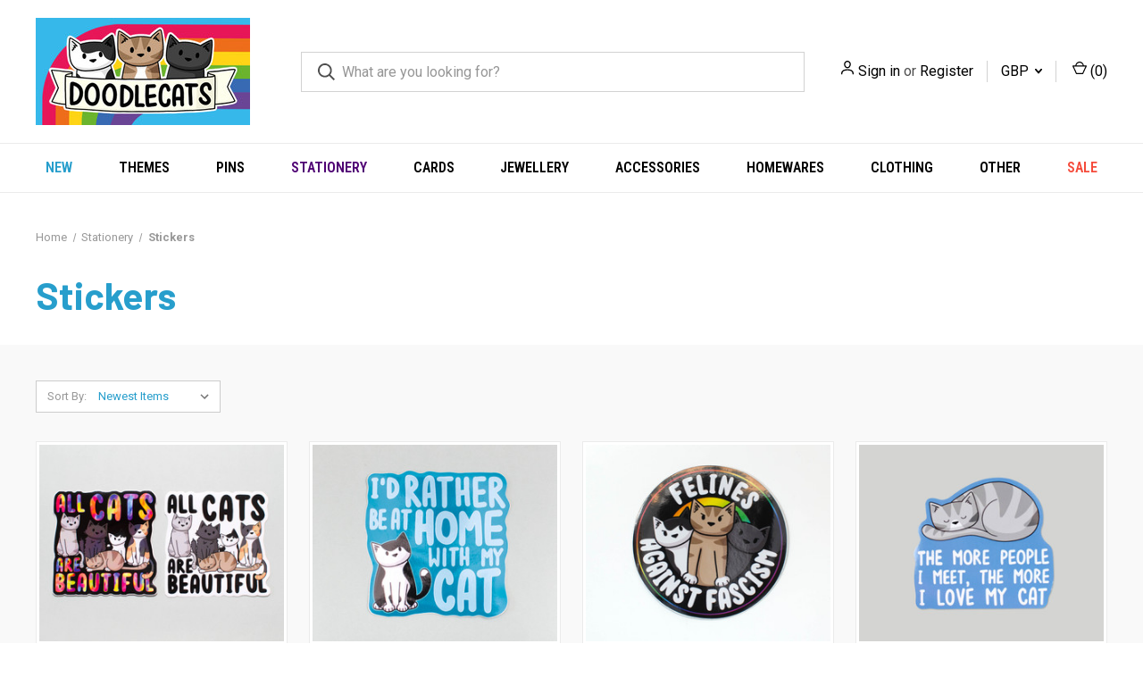

--- FILE ---
content_type: text/html; charset=UTF-8
request_url: https://www.doodlecatsshop.co.uk/stickers/
body_size: 17542
content:



<!DOCTYPE html>
<html class="no-js" lang="en">
    <head>
        <title>Stationery - Stickers - DoodleCats Shop</title>
        <link rel="dns-prefetch preconnect" href="https://cdn11.bigcommerce.com/s-v7bssafn" crossorigin><link rel="dns-prefetch preconnect" href="https://fonts.googleapis.com/" crossorigin><link rel="dns-prefetch preconnect" href="https://fonts.gstatic.com/" crossorigin>
        <meta name="keywords" content="DoodleCats,cat,cats,stationary,jewellery,magnets,badges,bags,tshirts"><link rel='canonical' href='https://doodlecatsshop.co.uk/stickers/' /><meta name='platform' content='bigcommerce.stencil' />
        
        

        <link href="https://cdn11.bigcommerce.com/s-v7bssafn/product_images/favicon%20%282%29.ico" rel="shortcut icon">
        <meta name="viewport" content="width=device-width, initial-scale=1, maximum-scale=1">

        <script>
            document.documentElement.className = document.documentElement.className.replace('no-js', 'js');
        </script>

        <script>
    function browserSupportsAllFeatures() {
        return window.Promise
            && window.fetch
            && window.URL
            && window.URLSearchParams
            && window.WeakMap
            // object-fit support
            && ('objectFit' in document.documentElement.style);
    }

    function loadScript(src) {
        var js = document.createElement('script');
        js.src = src;
        js.onerror = function () {
            console.error('Failed to load polyfill script ' + src);
        };
        document.head.appendChild(js);
    }

    if (!browserSupportsAllFeatures()) {
        loadScript('https://cdn11.bigcommerce.com/s-v7bssafn/stencil/875a1350-1510-013d-36d8-4ecb1814e672/e/cbaca570-2ca4-013d-ca65-02ee4b456a35/dist/theme-bundle.polyfills.js');
    }
</script>
        <script>window.consentManagerTranslations = `{"locale":"en","locales":{"consent_manager.data_collection_warning":"en","consent_manager.accept_all_cookies":"en","consent_manager.gdpr_settings":"en","consent_manager.data_collection_preferences":"en","consent_manager.manage_data_collection_preferences":"en","consent_manager.use_data_by_cookies":"en","consent_manager.data_categories_table":"en","consent_manager.allow":"en","consent_manager.accept":"en","consent_manager.deny":"en","consent_manager.dismiss":"en","consent_manager.reject_all":"en","consent_manager.category":"en","consent_manager.purpose":"en","consent_manager.functional_category":"en","consent_manager.functional_purpose":"en","consent_manager.analytics_category":"en","consent_manager.analytics_purpose":"en","consent_manager.targeting_category":"en","consent_manager.advertising_category":"en","consent_manager.advertising_purpose":"en","consent_manager.essential_category":"en","consent_manager.esential_purpose":"en","consent_manager.yes":"en","consent_manager.no":"en","consent_manager.not_available":"en","consent_manager.cancel":"en","consent_manager.save":"en","consent_manager.back_to_preferences":"en","consent_manager.close_without_changes":"en","consent_manager.unsaved_changes":"en","consent_manager.by_using":"en","consent_manager.agree_on_data_collection":"en","consent_manager.change_preferences":"en","consent_manager.cancel_dialog_title":"en","consent_manager.privacy_policy":"en","consent_manager.allow_category_tracking":"en","consent_manager.disallow_category_tracking":"en"},"translations":{"consent_manager.data_collection_warning":"We use cookies (and other similar technologies) to collect data to improve your shopping experience.","consent_manager.accept_all_cookies":"Accept All Cookies","consent_manager.gdpr_settings":"Settings","consent_manager.data_collection_preferences":"Website Data Collection Preferences","consent_manager.manage_data_collection_preferences":"Manage Website Data Collection Preferences","consent_manager.use_data_by_cookies":" uses data collected by cookies and JavaScript libraries to improve your shopping experience.","consent_manager.data_categories_table":"The table below outlines how we use this data by category. To opt out of a category of data collection, select 'No' and save your preferences.","consent_manager.allow":"Allow","consent_manager.accept":"Accept","consent_manager.deny":"Deny","consent_manager.dismiss":"Dismiss","consent_manager.reject_all":"Reject all","consent_manager.category":"Category","consent_manager.purpose":"Purpose","consent_manager.functional_category":"Functional","consent_manager.functional_purpose":"Enables enhanced functionality, such as videos and live chat. If you do not allow these, then some or all of these functions may not work properly.","consent_manager.analytics_category":"Analytics","consent_manager.analytics_purpose":"Provide statistical information on site usage, e.g., web analytics so we can improve this website over time.","consent_manager.targeting_category":"Targeting","consent_manager.advertising_category":"Advertising","consent_manager.advertising_purpose":"Used to create profiles or personalize content to enhance your shopping experience.","consent_manager.essential_category":"Essential","consent_manager.esential_purpose":"Essential for the site and any requested services to work, but do not perform any additional or secondary function.","consent_manager.yes":"Yes","consent_manager.no":"No","consent_manager.not_available":"N/A","consent_manager.cancel":"Cancel","consent_manager.save":"Save","consent_manager.back_to_preferences":"Back to Preferences","consent_manager.close_without_changes":"You have unsaved changes to your data collection preferences. Are you sure you want to close without saving?","consent_manager.unsaved_changes":"You have unsaved changes","consent_manager.by_using":"By using our website, you're agreeing to our","consent_manager.agree_on_data_collection":"By using our website, you're agreeing to the collection of data as described in our ","consent_manager.change_preferences":"You can change your preferences at any time","consent_manager.cancel_dialog_title":"Are you sure you want to cancel?","consent_manager.privacy_policy":"Privacy Policy","consent_manager.allow_category_tracking":"Allow [CATEGORY_NAME] tracking","consent_manager.disallow_category_tracking":"Disallow [CATEGORY_NAME] tracking"}}`;</script>

        <script>
            window.lazySizesConfig = window.lazySizesConfig || {};
            window.lazySizesConfig.loadMode = 1;
        </script>
        <script async src="https://cdn11.bigcommerce.com/s-v7bssafn/stencil/875a1350-1510-013d-36d8-4ecb1814e672/e/cbaca570-2ca4-013d-ca65-02ee4b456a35/dist/theme-bundle.head_async.js"></script>
        
        <link href="https://fonts.googleapis.com/css?family=Roboto+Condensed:400,600%7CRoboto:400,700%7CBarlow:700&display=block" rel="stylesheet">
        
        <link rel="preload" href="https://cdn11.bigcommerce.com/s-v7bssafn/stencil/875a1350-1510-013d-36d8-4ecb1814e672/e/cbaca570-2ca4-013d-ca65-02ee4b456a35/dist/theme-bundle.font.js" as="script">
        <script async src="https://cdn11.bigcommerce.com/s-v7bssafn/stencil/875a1350-1510-013d-36d8-4ecb1814e672/e/cbaca570-2ca4-013d-ca65-02ee4b456a35/dist/theme-bundle.font.js"></script>

        <link data-stencil-stylesheet href="https://cdn11.bigcommerce.com/s-v7bssafn/stencil/875a1350-1510-013d-36d8-4ecb1814e672/e/cbaca570-2ca4-013d-ca65-02ee4b456a35/css/theme-f6175a70-c9f8-013e-c3c5-2258268df3cf.css" rel="stylesheet">

        <!-- Start Tracking Code for analytics_facebook -->

<script>
!function(f,b,e,v,n,t,s){if(f.fbq)return;n=f.fbq=function(){n.callMethod?n.callMethod.apply(n,arguments):n.queue.push(arguments)};if(!f._fbq)f._fbq=n;n.push=n;n.loaded=!0;n.version='2.0';n.queue=[];t=b.createElement(e);t.async=!0;t.src=v;s=b.getElementsByTagName(e)[0];s.parentNode.insertBefore(t,s)}(window,document,'script','https://connect.facebook.net/en_US/fbevents.js');

fbq('set', 'autoConfig', 'false', '576091108671411');
fbq('dataProcessingOptions', ['LDU'], 0, 0);
fbq('init', '576091108671411', {"external_id":"bba0d5c1-40ba-44ea-803f-dd2c1c9f302f"});
fbq('set', 'agent', 'bigcommerce', '576091108671411');

function trackEvents() {
    var pathName = window.location.pathname;

    fbq('track', 'PageView', {}, "");

    // Search events start -- only fire if the shopper lands on the /search.php page
    if (pathName.indexOf('/search.php') === 0 && getUrlParameter('search_query')) {
        fbq('track', 'Search', {
            content_type: 'product_group',
            content_ids: [],
            search_string: getUrlParameter('search_query')
        });
    }
    // Search events end

    // Wishlist events start -- only fire if the shopper attempts to add an item to their wishlist
    if (pathName.indexOf('/wishlist.php') === 0 && getUrlParameter('added_product_id')) {
        fbq('track', 'AddToWishlist', {
            content_type: 'product_group',
            content_ids: []
        });
    }
    // Wishlist events end

    // Lead events start -- only fire if the shopper subscribes to newsletter
    if (pathName.indexOf('/subscribe.php') === 0 && getUrlParameter('result') === 'success') {
        fbq('track', 'Lead', {});
    }
    // Lead events end

    // Registration events start -- only fire if the shopper registers an account
    if (pathName.indexOf('/login.php') === 0 && getUrlParameter('action') === 'account_created') {
        fbq('track', 'CompleteRegistration', {}, "");
    }
    // Registration events end

    

    function getUrlParameter(name) {
        var cleanName = name.replace(/[\[]/, '\[').replace(/[\]]/, '\]');
        var regex = new RegExp('[\?&]' + cleanName + '=([^&#]*)');
        var results = regex.exec(window.location.search);
        return results === null ? '' : decodeURIComponent(results[1].replace(/\+/g, ' '));
    }
}

if (window.addEventListener) {
    window.addEventListener("load", trackEvents, false)
}
</script>
<noscript><img height="1" width="1" style="display:none" alt="null" src="https://www.facebook.com/tr?id=576091108671411&ev=PageView&noscript=1&a=plbigcommerce1.2&eid="/></noscript>

<!-- End Tracking Code for analytics_facebook -->

<!-- Start Tracking Code for analytics_googleanalytics -->

<!-- Facebook Pixel Code -->
<script>
!function(f,b,e,v,n,t,s){if(f.fbq)return;n=f.fbq=function(){n.callMethod?
n.callMethod.apply(n,arguments):n.queue.push(arguments)};if(!f._fbq)f._fbq=n;
n.push=n;n.loaded=!0;n.version='2.0';n.queue=[];t=b.createElement(e);t.async=!0;
t.src=v;s=b.getElementsByTagName(e)[0];s.parentNode.insertBefore(t,s)}(window,
document,'script','https://connect.facebook.net/en_US/fbevents.js');

fbq('init', '955665104481792');
fbq('track', "PageView");</script>
<noscript><img height="1" width="1" style="display:none"
src="https://www.facebook.com/tr?id=955665104481792&ev=PageView&noscript=1"
/></noscript>
<!-- End Facebook Pixel Code -->

<script>
  (function(i,s,o,g,r,a,m){i['GoogleAnalyticsObject']=r;i[r]=i[r]||function(){
  (i[r].q=i[r].q||[]).push(arguments)},i[r].l=1*new Date();a=s.createElement(o),
  m=s.getElementsByTagName(o)[0];a.async=1;a.src=g;m.parentNode.insertBefore(a,m)
  })(window,document,'script','//www.google-analytics.com/analytics.js','ga');

  ga('create', 'UA-47026395-1', 'doodlecatsshop.co.uk');
  ga('send', 'pageview');
</script>

<!--  script type="text/javascript" src="//downloads.mailchimp.com/js/signup-forms/popup/embed.js" data-dojo-config="usePlainJson: true, isDebug: false"></script><script type="text/javascript">require(["mojo/signup-forms/Loader"], function(L) { L.start({"baseUrl":"mc.us3.list-manage.com","uuid":"9eecbb442163ff85d0340a127","lid":"d846dabe85"}) })</script -->

<!-- End Tracking Code for analytics_googleanalytics -->

<!-- Start Tracking Code for analytics_siteverification -->

<meta name="google-site-verification" content="tIwZKrritVOBWdRZWdGLrETqA3Jlo0P7MuDsBD73bOo" />

<!-- End Tracking Code for analytics_siteverification -->


<script type="text/javascript" src="https://checkout-sdk.bigcommerce.com/v1/loader.js" defer ></script>
<script type="text/javascript">
fbq('track', 'ViewCategory', {"content_ids":["1076","1075","1072","1069","1068","1061","1060","1046","1045","1040","1039","1031","1030","1029","1022","1021","1013","1012","998","962","960","959","934","933","932","931","926","925","924","915","913","875","874","872","812","743","522"],"content_type":"product_group","content_category":"Stickers"});
</script>
<script type="text/javascript">
var BCData = {};
</script>
<!-- Global site tag (gtag.js) - Google Ads: AW-16855266379 -->
<script async src="https://www.googletagmanager.com/gtag/js?id=AW-16855266379"></script>
<script>
    window.addEventListener("load", (event) => {
        window.dataLayer = window.dataLayer || [];
        function gtag(){dataLayer.push(arguments);}
        gtag('js', new Date());

        gtag('config', 'AW-16855266379');
        gtag('set', 'developer_id.dMjk3Nj', true);
    });
</script>
<!-- GA4 Code Start: View Product Content -->
<script>
</script>

<script nonce="">
(function () {
    var xmlHttp = new XMLHttpRequest();

    xmlHttp.open('POST', 'https://bes.gcp.data.bigcommerce.com/nobot');
    xmlHttp.setRequestHeader('Content-Type', 'application/json');
    xmlHttp.send('{"store_id":"583510","timezone_offset":"0.0","timestamp":"2026-01-24T02:04:34.02667700Z","visit_id":"240d2bde-8abd-4721-94f6-ddd428c8a5b4","channel_id":1}');
})();
</script>

        

        <script>
            var theme_settings = {
                show_fast_cart: true,
                linksPerCol: 10,
            };
        </script>

        <link rel="preload" href="https://cdn11.bigcommerce.com/s-v7bssafn/stencil/875a1350-1510-013d-36d8-4ecb1814e672/e/cbaca570-2ca4-013d-ca65-02ee4b456a35/dist/theme-bundle.main.js" as="script">
    </head>
    <body>
        <svg data-src="https://cdn11.bigcommerce.com/s-v7bssafn/stencil/875a1350-1510-013d-36d8-4ecb1814e672/e/cbaca570-2ca4-013d-ca65-02ee4b456a35/img/icon-sprite.svg" class="icons-svg-sprite"></svg>

        <header class="header" role="banner">
    <a href="#" class="mobileMenu-toggle" data-mobile-menu-toggle="menu">
        <span class="mobileMenu-toggleIcon"></span>
    </a>

    <div class="header-logo--wrap">
        <div class="header-logo">
            
            <div class="logo-and-toggle">
                <div class="desktopMenu-toggle">
                    <a href="javascript:void(0);" class="mobileMenu-toggle">
                        <span class="mobileMenu-toggleIcon"></span>
                    </a>
                </div>
                
                    <div class="logo-wrap"><a href="https://doodlecatsshop.co.uk/" class="header-logo__link" data-header-logo-link>
        <div class="header-logo-image-container">
            <img class="header-logo-image"
                 src="https://cdn11.bigcommerce.com/s-v7bssafn/images/stencil/200x100/dc_bc_logo_1675420401__84419.original.jpg"
                 srcset="https://cdn11.bigcommerce.com/s-v7bssafn/images/stencil/267x120/dc_bc_logo_1675420401__84419.original.jpg"
                 alt="DoodleCats Shop"
                 title="DoodleCats Shop">
        </div>
</a>
</div>
            </div>
            
            <div class="quickSearchWrap" id="quickSearch" aria-hidden="true" tabindex="-1" data-prevent-quick-search-close>
                <div>
    <!-- snippet location forms_search -->
    <form class="form" action="/search.php">
        <fieldset class="form-fieldset">
            <div class="form-field">
                <label class="is-srOnly" for="search_query">Search</label>
                <input class="form-input" data-search-quick name="search_query" id="search_query" data-error-message="Search field cannot be empty." placeholder="What are you looking for?" autocomplete="off">
                <button type="submit" class="form-button">
                    <i class="icon" aria-hidden="true">
                        <svg><use xlink:href="#icon-search" /></svg>
                    </i>
                </button>
            </div>
        </fieldset>
    </form>
    <section class="quickSearchResults" data-bind="html: results"></section>
    <p role="status"
       aria-live="polite"
       class="aria-description--hidden"
       data-search-aria-message-predefined-text="product results for"
    ></p>
</div>
            </div>
            <div class="navUser-wrap">
                <nav class="navUser">
    <ul class="navUser-section navUser-section--alt">
        <li class="navUser-item navUser-item--account">
            <i class="icon" aria-hidden="true">
                <svg><use xlink:href="#icon-user" /></svg>
            </i>
                <a class="navUser-action"
                   href="/login.php"
                   aria-label="Sign in"
                >
                    Sign in
                </a>
                    <span>or</span> <a class="navUser-action" href="/login.php?action=create_account">Register</a>
        </li>
            <li class="navUser-item navUser-item-currency">
        <a class="navUser-action navUser-action--currencySelector has-dropdown" href="#" data-dropdown="currencySelection" aria-controls="currencySelection" aria-expanded="false">GBP <i class="icon" aria-hidden="true"><svg><use xlink:href="#icon-downselector-small" /></svg></i></a>
        <ul class="dropdown-menu" id="currencySelection" data-dropdown-content aria-hidden="true" tabindex="-1">
            <li class="dropdown-menu-item">
                <a href="https://www.doodlecatsshop.co.uk/stickers/?setCurrencyId=1"
                   data-currency-code="GBP"
                   data-cart-currency-switch-url="https://www.doodlecatsshop.co.uk/cart/change-currency"
                   data-warning="Promotions and gift certificates that don&#x27;t apply to the new currency will be removed from your cart. Are you sure you want to continue?"
                >
                    <strong>Pound Sterling</strong>
                </a>
            </li>
            <li class="dropdown-menu-item">
                <a href="https://www.doodlecatsshop.co.uk/stickers/?setCurrencyId=2"
                   data-currency-code="EUR"
                   data-cart-currency-switch-url="https://www.doodlecatsshop.co.uk/cart/change-currency"
                   data-warning="Promotions and gift certificates that don&#x27;t apply to the new currency will be removed from your cart. Are you sure you want to continue?"
                >
                    Euro
                </a>
            </li>
            <li class="dropdown-menu-item">
                <a href="https://www.doodlecatsshop.co.uk/stickers/?setCurrencyId=3"
                   data-currency-code="USD"
                   data-cart-currency-switch-url="https://www.doodlecatsshop.co.uk/cart/change-currency"
                   data-warning="Promotions and gift certificates that don&#x27;t apply to the new currency will be removed from your cart. Are you sure you want to continue?"
                >
                    US Dollar
                </a>
            </li>
            <li class="dropdown-menu-item">
                <a href="https://www.doodlecatsshop.co.uk/stickers/?setCurrencyId=4"
                   data-currency-code="AUD"
                   data-cart-currency-switch-url="https://www.doodlecatsshop.co.uk/cart/change-currency"
                   data-warning="Promotions and gift certificates that don&#x27;t apply to the new currency will be removed from your cart. Are you sure you want to continue?"
                >
                    Australian Dollar
                </a>
            </li>
            <li class="dropdown-menu-item">
                <a href="https://www.doodlecatsshop.co.uk/stickers/?setCurrencyId=6"
                   data-currency-code="NZD"
                   data-cart-currency-switch-url="https://www.doodlecatsshop.co.uk/cart/change-currency"
                   data-warning="Promotions and gift certificates that don&#x27;t apply to the new currency will be removed from your cart. Are you sure you want to continue?"
                >
                    New Zealand Dollar
                </a>
            </li>
            <li class="dropdown-menu-item">
                <a href="https://www.doodlecatsshop.co.uk/stickers/?setCurrencyId=7"
                   data-currency-code="CAD"
                   data-cart-currency-switch-url="https://www.doodlecatsshop.co.uk/cart/change-currency"
                   data-warning="Promotions and gift certificates that don&#x27;t apply to the new currency will be removed from your cart. Are you sure you want to continue?"
                >
                    Canadian Dollar
                </a>
            </li>
        </ul>
    </li>
        <li class="navUser-item navUser-item--mobile-search">
            <i class="icon" aria-hidden="true">
                <svg><use xlink:href="#icon-search" /></svg>
            </i>
        </li>
        <li class="navUser-item navUser-item--cart">
            <a
                class="navUser-action"
                data-cart-preview
                data-dropdown="cart-preview-dropdown"
                data-options="align:right"
                href="/cart.php"
                aria-label="Cart with 0 items"
            >
                <i class="icon" aria-hidden="true">
                    <svg><use xlink:href="#icon-cart" /></svg>
                </i>
                (<span class=" cart-quantity"></span>)
            </a>

            <div class="dropdown-menu" id="cart-preview-dropdown" data-dropdown-content aria-hidden="true"></div>
        </li>
    </ul>
</nav>
            </div>
        </div>
    </div>

    <div class="navPages-container" id="menu" data-menu>
        <span class="mobile-closeNav">
    <i class="icon" aria-hidden="true">
        <svg><use xlink:href="#icon-close-large" /></svg>
    </i>
    close
</span>
<nav class="navPages">
    <ul class="navPages-list navPages-list--user 5765697a656e20596f756e67">
            <li class="navPages-item navPages-item--currency">
                <a class="navPages-action has-subMenu" href="#" data-collapsible="navPages-currency" aria-controls="navPages-currency" aria-expanded="false">
                    GBP <i class="icon navPages-action-moreIcon" aria-hidden="true"><svg><use xmlns:xlink="http://www.w3.org/1999/xlink" xlink:href="#icon-chevron-down"></use></svg></i>
                </a>
                <div class="navPage-subMenu" id="navPages-currency" aria-hidden="true" tabindex="-1">
                    <ul class="navPage-subMenu-list">
                        <li class="navPage-subMenu-item">
                            <i class="icon navPages-action-moreIcon" aria-hidden="true"><svg><use xlink:href="#icon-chevron-right" /></svg></i>
                            <a class="navPage-subMenu-action navPages-action" href="https://www.doodlecatsshop.co.uk/stickers/?setCurrencyId=1">
                                    <strong>Pound Sterling</strong>
                            </a>
                        </li>
                        <li class="navPage-subMenu-item">
                            <i class="icon navPages-action-moreIcon" aria-hidden="true"><svg><use xlink:href="#icon-chevron-right" /></svg></i>
                            <a class="navPage-subMenu-action navPages-action" href="https://www.doodlecatsshop.co.uk/stickers/?setCurrencyId=2">
                                    Euro
                            </a>
                        </li>
                        <li class="navPage-subMenu-item">
                            <i class="icon navPages-action-moreIcon" aria-hidden="true"><svg><use xlink:href="#icon-chevron-right" /></svg></i>
                            <a class="navPage-subMenu-action navPages-action" href="https://www.doodlecatsshop.co.uk/stickers/?setCurrencyId=3">
                                    US Dollar
                            </a>
                        </li>
                        <li class="navPage-subMenu-item">
                            <i class="icon navPages-action-moreIcon" aria-hidden="true"><svg><use xlink:href="#icon-chevron-right" /></svg></i>
                            <a class="navPage-subMenu-action navPages-action" href="https://www.doodlecatsshop.co.uk/stickers/?setCurrencyId=4">
                                    Australian Dollar
                            </a>
                        </li>
                        <li class="navPage-subMenu-item">
                            <i class="icon navPages-action-moreIcon" aria-hidden="true"><svg><use xlink:href="#icon-chevron-right" /></svg></i>
                            <a class="navPage-subMenu-action navPages-action" href="https://www.doodlecatsshop.co.uk/stickers/?setCurrencyId=6">
                                    New Zealand Dollar
                            </a>
                        </li>
                        <li class="navPage-subMenu-item">
                            <i class="icon navPages-action-moreIcon" aria-hidden="true"><svg><use xlink:href="#icon-chevron-right" /></svg></i>
                            <a class="navPage-subMenu-action navPages-action" href="https://www.doodlecatsshop.co.uk/stickers/?setCurrencyId=7">
                                    Canadian Dollar
                            </a>
                        </li>
                    </ul>
                </div>
            </li>
            <li class="navPages-item navPages-item__">
                <i class="icon" aria-hidden="true">
                    <svg><use xlink:href="#icon-user" /></svg>
                </i>
                <a class="navPages-action" href="/login.php">Sign in</a>
                    or
                    <a class="navPages-action"
                       href="/login.php?action=create_account"
                       aria-label="Register"
                    >
                        Register
                    </a>
            </li>
    </ul>
    <ul class="navPages-list navPages-mega navPages-mainNav">
            <li class="navPages-item navPages-item__104">
                <a class="navPages-action"
   href="https://www.doodlecatsshop.co.uk/new/"
   aria-label="NEW"
>
    NEW
</a>
            </li>
            <li class="navPages-item navPages-item__86">
                <a class="navPages-action has-subMenu"
   href="https://www.doodlecatsshop.co.uk/cat-themes"
   data-collapsible="navPages-86"
>
    Themes
    <i class="icon navPages-action-moreIcon" aria-hidden="true">
        <svg><use xlink:href="#icon-chevron-down" /></svg>
    </i>
</a>
<div class="column-menu navPage-subMenu" id="navPages-86" aria-hidden="true" tabindex="-1">
    <ul class="navPage-subMenu-list">
            <li class="navPage-subMenu-item">
                <i class="icon navPages-action-moreIcon" aria-hidden="true"><svg><use xlink:href="#icon-chevron-right" /></svg></i>
                <a class="navPage-subMenu-action navPages-action" href="https://www.doodlecatsshop.co.uk/alice-in-wonderland/">Alice in Wonderland</a>
                
            </li>
            <li class="navPage-subMenu-item">
                <i class="icon navPages-action-moreIcon" aria-hidden="true"><svg><use xlink:href="#icon-chevron-right" /></svg></i>
                <a class="navPage-subMenu-action navPages-action" href="https://www.doodlecatsshop.co.uk/anti-fascism/">Anti Fascism</a>
                
            </li>
            <li class="navPage-subMenu-item">
                <i class="icon navPages-action-moreIcon" aria-hidden="true"><svg><use xlink:href="#icon-chevron-right" /></svg></i>
                <a class="navPage-subMenu-action navPages-action" href="https://www.doodlecatsshop.co.uk/antisocial/">Antisocial</a>
                
            </li>
            <li class="navPage-subMenu-item">
                <i class="icon navPages-action-moreIcon" aria-hidden="true"><svg><use xlink:href="#icon-chevron-right" /></svg></i>
                <a class="navPage-subMenu-action navPages-action" href="https://www.doodlecatsshop.co.uk/baking/">Baking</a>
                
            </li>
            <li class="navPage-subMenu-item">
                <i class="icon navPages-action-moreIcon" aria-hidden="true"><svg><use xlink:href="#icon-chevron-right" /></svg></i>
                <a class="navPage-subMenu-action navPages-action" href="https://www.doodlecatsshop.co.uk/musicians/">Musicians</a>
                
            </li>
            <li class="navPage-subMenu-item">
                <i class="icon navPages-action-moreIcon" aria-hidden="true"><svg><use xlink:href="#icon-chevron-right" /></svg></i>
                <a class="navPage-subMenu-action navPages-action" href="https://www.doodlecatsshop.co.uk/pride/">Pride</a>
                
            </li>
            <li class="navPage-subMenu-item">
                <i class="icon navPages-action-moreIcon" aria-hidden="true"><svg><use xlink:href="#icon-chevron-right" /></svg></i>
                <a class="navPage-subMenu-action navPages-action" href="https://www.doodlecatsshop.co.uk/rainbows/">Rainbows</a>
                
            </li>
            <li class="navPage-subMenu-item">
                <i class="icon navPages-action-moreIcon" aria-hidden="true"><svg><use xlink:href="#icon-chevron-right" /></svg></i>
                <a class="navPage-subMenu-action navPages-action" href="https://www.doodlecatsshop.co.uk/stem-cats/">STEM cats</a>
                
            </li>
            <li class="navPage-subMenu-item">
                <i class="icon navPages-action-moreIcon" aria-hidden="true"><svg><use xlink:href="#icon-chevron-right" /></svg></i>
                <a class="navPage-subMenu-action navPages-action" href="https://www.doodlecatsshop.co.uk/teachers/">Teachers</a>
                
            </li>
            <li class="navPage-subMenu-item">
                <i class="icon navPages-action-moreIcon" aria-hidden="true"><svg><use xlink:href="#icon-chevron-right" /></svg></i>
                <a class="navPage-subMenu-action navPages-action" href="https://www.doodlecatsshop.co.uk/tea-and-coffee-cats/">Tea and Coffee Cats</a>
                
            </li>
            <li class="navPage-subMenu-item">
                <i class="icon navPages-action-moreIcon" aria-hidden="true"><svg><use xlink:href="#icon-chevron-right" /></svg></i>
                <a class="navPage-subMenu-action navPages-action" href="https://www.doodlecatsshop.co.uk/medical-veterinary-cats/">Medical/Veterinary Cats</a>
                
            </li>
            <li class="navPage-subMenu-item">
                <i class="icon navPages-action-moreIcon" aria-hidden="true"><svg><use xlink:href="#icon-chevron-right" /></svg></i>
                <a class="navPage-subMenu-action navPages-action" href="https://www.doodlecatsshop.co.uk/books">Book Cats</a>
                
            </li>
            <li class="navPage-subMenu-item">
                <i class="icon navPages-action-moreIcon" aria-hidden="true"><svg><use xlink:href="#icon-chevron-right" /></svg></i>
                <a class="navPage-subMenu-action navPages-action" href="https://www.doodlecatsshop.co.uk/dinosaurs/">Dinosaurs</a>
                
            </li>
            <li class="navPage-subMenu-item">
                <i class="icon navPages-action-moreIcon" aria-hidden="true"><svg><use xlink:href="#icon-chevron-right" /></svg></i>
                <a class="navPage-subMenu-action navPages-action" href="https://www.doodlecatsshop.co.uk/gardening/">Gardening</a>
                
            </li>
            <li class="navPage-subMenu-item">
                <i class="icon navPages-action-moreIcon" aria-hidden="true"><svg><use xlink:href="#icon-chevron-right" /></svg></i>
                <a class="navPage-subMenu-action navPages-action" href="https://www.doodlecatsshop.co.uk/adopt-a-rescue-cat/">Adopt a Rescue Cat</a>
                
            </li>
            <li class="navPage-subMenu-item">
                <i class="icon navPages-action-moreIcon" aria-hidden="true"><svg><use xlink:href="#icon-chevron-right" /></svg></i>
                <a class="navPage-subMenu-action navPages-action" href="https://www.doodlecatsshop.co.uk/cat-quotes/">Cat Quotes</a>
                
            </li>
            <li class="navPage-subMenu-item">
                <i class="icon navPages-action-moreIcon" aria-hidden="true"><svg><use xlink:href="#icon-chevron-right" /></svg></i>
                <a class="navPage-subMenu-action navPages-action" href="https://www.doodlecatsshop.co.uk/cats-cats-cats/">Cats Cats Cats</a>
                
            </li>
            <li class="navPage-subMenu-item">
                <i class="icon navPages-action-moreIcon" aria-hidden="true"><svg><use xlink:href="#icon-chevron-right" /></svg></i>
                <a class="navPage-subMenu-action navPages-action" href="https://www.doodlecatsshop.co.uk/circle-cats/">Circle Cats</a>
                
            </li>
            <li class="navPage-subMenu-item">
                <i class="icon navPages-action-moreIcon" aria-hidden="true"><svg><use xlink:href="#icon-chevron-right" /></svg></i>
                <a class="navPage-subMenu-action navPages-action" href="https://www.doodlecatsshop.co.uk/spiral-cats/">Spiral Cats</a>
                
            </li>
            <li class="navPage-subMenu-item">
                <i class="icon navPages-action-moreIcon" aria-hidden="true"><svg><use xlink:href="#icon-chevron-right" /></svg></i>
                <a class="navPage-subMenu-action navPages-action" href="https://www.doodlecatsshop.co.uk/spring-cats/">Spring Cats</a>
                
            </li>
            <li class="navPage-subMenu-item">
                <i class="icon navPages-action-moreIcon" aria-hidden="true"><svg><use xlink:href="#icon-chevron-right" /></svg></i>
                <a class="navPage-subMenu-action navPages-action" href="https://www.doodlecatsshop.co.uk/yarn-cats/yarn-cat-range">Yarn Cats</a>
                
            </li>
            <li class="navPage-subMenu-item">
                <i class="icon navPages-action-moreIcon" aria-hidden="true"><svg><use xlink:href="#icon-chevron-right" /></svg></i>
                <a class="navPage-subMenu-action navPages-action" href="https://www.doodlecatsshop.co.uk/zodiac/">Zodiac</a>
                
            </li>
            <li class="navPage-subMenu-item">
                <i class="icon navPages-action-moreIcon" aria-hidden="true"><svg><use xlink:href="#icon-chevron-right" /></svg></i>
                <a class="navPage-subMenu-action navPages-action" href="https://www.doodlecatsshop.co.uk/astronaut-cats/">Astronaut Cats</a>
                
            </li>
            <li class="navPage-subMenu-item">
                <i class="icon navPages-action-moreIcon" aria-hidden="true"><svg><use xlink:href="#icon-chevron-right" /></svg></i>
                <a class="navPage-subMenu-action navPages-action" href="https://www.doodlecatsshop.co.uk/feline-fun/">Feline Fun</a>
                
            </li>
            <li class="navPage-subMenu-item">
                <i class="icon navPages-action-moreIcon" aria-hidden="true"><svg><use xlink:href="#icon-chevron-right" /></svg></i>
                <a class="navPage-subMenu-action navPages-action" href="https://www.doodlecatsshop.co.uk/mermaid-cats/">Mermaid Cats</a>
                
            </li>
            <li class="navPage-subMenu-item">
                <i class="icon navPages-action-moreIcon" aria-hidden="true"><svg><use xlink:href="#icon-chevron-right" /></svg></i>
                <a class="navPage-subMenu-action navPages-action" href="https://www.doodlecatsshop.co.uk/unicorn-cats/">Unicorn Cats</a>
                
            </li>
            <li class="navPage-subMenu-item">
                <i class="icon navPages-action-moreIcon" aria-hidden="true"><svg><use xlink:href="#icon-chevron-right" /></svg></i>
                <a class="navPage-subMenu-action navPages-action" href="https://www.doodlecatsshop.co.uk/classics/">Classic DoodleCats</a>
                
            </li>
    </ul>
</div>
            </li>
            <li class="navPages-item navPages-item__149">
                <a class="navPages-action has-subMenu"
   href="https://www.doodlecatsshop.co.uk/pins/"
   data-collapsible="navPages-149"
>
    Pins
    <i class="icon navPages-action-moreIcon" aria-hidden="true">
        <svg><use xlink:href="#icon-chevron-down" /></svg>
    </i>
</a>
<div class="column-menu navPage-subMenu" id="navPages-149" aria-hidden="true" tabindex="-1">
    <ul class="navPage-subMenu-list">
            <li class="navPage-subMenu-item">
                <i class="icon navPages-action-moreIcon" aria-hidden="true"><svg><use xlink:href="#icon-chevron-right" /></svg></i>
                <a class="navPage-subMenu-action navPages-action" href="https://www.doodlecatsshop.co.uk/acrylic-pins/">Acrylic Pins</a>
                
            </li>
            <li class="navPage-subMenu-item">
                <i class="icon navPages-action-moreIcon" aria-hidden="true"><svg><use xlink:href="#icon-chevron-right" /></svg></i>
                <a class="navPage-subMenu-action navPages-action" href="https://www.doodlecatsshop.co.uk/metal-eco-pins/">Metal Eco Pins</a>
                
            </li>
            <li class="navPage-subMenu-item">
                <i class="icon navPages-action-moreIcon" aria-hidden="true"><svg><use xlink:href="#icon-chevron-right" /></svg></i>
                <a class="navPage-subMenu-action navPages-action" href="https://www.doodlecatsshop.co.uk/wooden-pins/">Wooden Pins</a>
                
            </li>
            <li class="navPage-subMenu-item">
                <i class="icon navPages-action-moreIcon" aria-hidden="true"><svg><use xlink:href="#icon-chevron-right" /></svg></i>
                <a class="navPage-subMenu-action navPages-action" href="https://www.doodlecatsshop.co.uk/enamel-pins/">Enamel Pins</a>
                
            </li>
            <li class="navPage-subMenu-item">
                <i class="icon navPages-action-moreIcon" aria-hidden="true"><svg><use xlink:href="#icon-chevron-right" /></svg></i>
                <a class="navPage-subMenu-action navPages-action" href="https://www.doodlecatsshop.co.uk/button-badges/">Button Badges</a>
                
            </li>
    </ul>
</div>
            </li>
            <li class="navPages-item navPages-item__26">
                <a class="navPages-action has-subMenu activePage"
   href="https://www.doodlecatsshop.co.uk/paper-goods/"
   data-collapsible="navPages-26"
>
    Stationery
    <i class="icon navPages-action-moreIcon" aria-hidden="true">
        <svg><use xlink:href="#icon-chevron-down" /></svg>
    </i>
</a>
<div class="column-menu navPage-subMenu" id="navPages-26" aria-hidden="true" tabindex="-1">
    <ul class="navPage-subMenu-list">
            <li class="navPage-subMenu-item">
                <i class="icon navPages-action-moreIcon" aria-hidden="true"><svg><use xlink:href="#icon-chevron-right" /></svg></i>
                <a class="navPage-subMenu-action navPages-action" href="https://www.doodlecatsshop.co.uk/notebooks/">Notebooks, Notepads, Sticky Notes</a>
                
            </li>
            <li class="navPage-subMenu-item">
                <i class="icon navPages-action-moreIcon" aria-hidden="true"><svg><use xlink:href="#icon-chevron-right" /></svg></i>
                <a class="navPage-subMenu-action navPages-action activePage" href="https://www.doodlecatsshop.co.uk/stickers/">Stickers</a>
                
            </li>
            <li class="navPage-subMenu-item">
                <i class="icon navPages-action-moreIcon" aria-hidden="true"><svg><use xlink:href="#icon-chevron-right" /></svg></i>
                <a class="navPage-subMenu-action navPages-action" href="https://www.doodlecatsshop.co.uk/washi-tape/">Washi Tape</a>
                
            </li>
            <li class="navPage-subMenu-item">
                <i class="icon navPages-action-moreIcon" aria-hidden="true"><svg><use xlink:href="#icon-chevron-right" /></svg></i>
                <a class="navPage-subMenu-action navPages-action" href="https://www.doodlecatsshop.co.uk/art-prints/">Art</a>
                
            </li>
            <li class="navPage-subMenu-item">
                <i class="icon navPages-action-moreIcon" aria-hidden="true"><svg><use xlink:href="#icon-chevron-right" /></svg></i>
                <a class="navPage-subMenu-action navPages-action" href="https://www.doodlecatsshop.co.uk/crafts-1/">Crafts</a>
                
            </li>
            <li class="navPage-subMenu-item">
                <i class="icon navPages-action-moreIcon" aria-hidden="true"><svg><use xlink:href="#icon-chevron-right" /></svg></i>
                <a class="navPage-subMenu-action navPages-action" href="https://www.doodlecatsshop.co.uk/bookmarks/">Bookmarks</a>
                
            </li>
            <li class="navPage-subMenu-item">
                <i class="icon navPages-action-moreIcon" aria-hidden="true"><svg><use xlink:href="#icon-chevron-right" /></svg></i>
                <a class="navPage-subMenu-action navPages-action" href="https://www.doodlecatsshop.co.uk/colouring/">Colouring</a>
                
            </li>
            <li class="navPage-subMenu-item">
                <i class="icon navPages-action-moreIcon" aria-hidden="true"><svg><use xlink:href="#icon-chevron-right" /></svg></i>
                <a class="navPage-subMenu-action navPages-action" href="https://www.doodlecatsshop.co.uk/pencil-cases/">Pencil Cases and Pens</a>
                
            </li>
            <li class="navPage-subMenu-item">
                <i class="icon navPages-action-moreIcon" aria-hidden="true"><svg><use xlink:href="#icon-chevron-right" /></svg></i>
                <a class="navPage-subMenu-action navPages-action" href="https://www.doodlecatsshop.co.uk/wrapping-paper/">Wrapping Paper</a>
                
            </li>
    </ul>
</div>
            </li>
            <li class="navPages-item navPages-item__1">
                <a class="navPages-action has-subMenu"
   href="https://www.doodlecatsshop.co.uk/greetings-cards"
   data-collapsible="navPages-1"
>
    Cards
    <i class="icon navPages-action-moreIcon" aria-hidden="true">
        <svg><use xlink:href="#icon-chevron-down" /></svg>
    </i>
</a>
<div class="column-menu navPage-subMenu" id="navPages-1" aria-hidden="true" tabindex="-1">
    <ul class="navPage-subMenu-list">
            <li class="navPage-subMenu-item">
                <i class="icon navPages-action-moreIcon" aria-hidden="true"><svg><use xlink:href="#icon-chevron-right" /></svg></i>
                <a class="navPage-subMenu-action navPages-action" href="https://www.doodlecatsshop.co.uk/christmas-cards">Christmas</a>
                
            </li>
            <li class="navPage-subMenu-item">
                <i class="icon navPages-action-moreIcon" aria-hidden="true"><svg><use xlink:href="#icon-chevron-right" /></svg></i>
                <a class="navPage-subMenu-action navPages-action" href="https://www.doodlecatsshop.co.uk/birthdays/">Birthdays</a>
                
            </li>
            <li class="navPage-subMenu-item">
                <i class="icon navPages-action-moreIcon" aria-hidden="true"><svg><use xlink:href="#icon-chevron-right" /></svg></i>
                <a class="navPage-subMenu-action navPages-action" href="https://www.doodlecatsshop.co.uk/love-cards/">Love</a>
                
            </li>
            <li class="navPage-subMenu-item">
                <i class="icon navPages-action-moreIcon" aria-hidden="true"><svg><use xlink:href="#icon-chevron-right" /></svg></i>
                <a class="navPage-subMenu-action navPages-action" href="https://www.doodlecatsshop.co.uk/mothers-day/">For Mums</a>
                
            </li>
            <li class="navPage-subMenu-item">
                <i class="icon navPages-action-moreIcon" aria-hidden="true"><svg><use xlink:href="#icon-chevron-right" /></svg></i>
                <a class="navPage-subMenu-action navPages-action" href="https://www.doodlecatsshop.co.uk/dads/">FATHER&#x27;S DAY</a>
                
            </li>
            <li class="navPage-subMenu-item">
                <i class="icon navPages-action-moreIcon" aria-hidden="true"><svg><use xlink:href="#icon-chevron-right" /></svg></i>
                <a class="navPage-subMenu-action navPages-action" href="https://www.doodlecatsshop.co.uk/thank-you/">Thank You</a>
                
            </li>
            <li class="navPage-subMenu-item">
                <i class="icon navPages-action-moreIcon" aria-hidden="true"><svg><use xlink:href="#icon-chevron-right" /></svg></i>
                <a class="navPage-subMenu-action navPages-action" href="https://www.doodlecatsshop.co.uk/congratulations/">Congratulations</a>
                
            </li>
            <li class="navPage-subMenu-item">
                <i class="icon navPages-action-moreIcon" aria-hidden="true"><svg><use xlink:href="#icon-chevron-right" /></svg></i>
                <a class="navPage-subMenu-action navPages-action" href="https://www.doodlecatsshop.co.uk/get-well/">Get Well</a>
                
            </li>
            <li class="navPage-subMenu-item">
                <i class="icon navPages-action-moreIcon" aria-hidden="true"><svg><use xlink:href="#icon-chevron-right" /></svg></i>
                <a class="navPage-subMenu-action navPages-action" href="https://www.doodlecatsshop.co.uk/leaving/">Leaving</a>
                
            </li>
            <li class="navPage-subMenu-item">
                <i class="icon navPages-action-moreIcon" aria-hidden="true"><svg><use xlink:href="#icon-chevron-right" /></svg></i>
                <a class="navPage-subMenu-action navPages-action" href="https://www.doodlecatsshop.co.uk/new-baby/">New Baby</a>
                
            </li>
            <li class="navPage-subMenu-item">
                <i class="icon navPages-action-moreIcon" aria-hidden="true"><svg><use xlink:href="#icon-chevron-right" /></svg></i>
                <a class="navPage-subMenu-action navPages-action" href="https://www.doodlecatsshop.co.uk/new-home/">New Home</a>
                
            </li>
            <li class="navPage-subMenu-item">
                <i class="icon navPages-action-moreIcon" aria-hidden="true"><svg><use xlink:href="#icon-chevron-right" /></svg></i>
                <a class="navPage-subMenu-action navPages-action" href="https://www.doodlecatsshop.co.uk/new-job/">New Job</a>
                
            </li>
            <li class="navPage-subMenu-item">
                <i class="icon navPages-action-moreIcon" aria-hidden="true"><svg><use xlink:href="#icon-chevron-right" /></svg></i>
                <a class="navPage-subMenu-action navPages-action" href="https://www.doodlecatsshop.co.uk/sympathy/">Sympathy</a>
                
            </li>
            <li class="navPage-subMenu-item">
                <i class="icon navPages-action-moreIcon" aria-hidden="true"><svg><use xlink:href="#icon-chevron-right" /></svg></i>
                <a class="navPage-subMenu-action navPages-action" href="https://www.doodlecatsshop.co.uk/weddings/">Weddings</a>
                
            </li>
            <li class="navPage-subMenu-item">
                <i class="icon navPages-action-moreIcon" aria-hidden="true"><svg><use xlink:href="#icon-chevron-right" /></svg></i>
                <a class="navPage-subMenu-action navPages-action" href="https://www.doodlecatsshop.co.uk/occasions/">Occasions</a>
                
            </li>
            <li class="navPage-subMenu-item">
                <i class="icon navPages-action-moreIcon" aria-hidden="true"><svg><use xlink:href="#icon-chevron-right" /></svg></i>
                <a class="navPage-subMenu-action navPages-action" href="https://www.doodlecatsshop.co.uk/5-for-10/">5 for £10</a>
                
            </li>
            <li class="navPage-subMenu-item">
                <i class="icon navPages-action-moreIcon" aria-hidden="true"><svg><use xlink:href="#icon-chevron-right" /></svg></i>
                <a class="navPage-subMenu-action navPages-action" href="https://www.doodlecatsshop.co.uk/postcards/">Postcards</a>
                
            </li>
            <li class="navPage-subMenu-item">
                <i class="icon navPages-action-moreIcon" aria-hidden="true"><svg><use xlink:href="#icon-chevron-right" /></svg></i>
                <a class="navPage-subMenu-action navPages-action" href="https://www.doodlecatsshop.co.uk/notecards/">Notecards</a>
                
            </li>
    </ul>
</div>
            </li>
            <li class="navPages-item navPages-item__3">
                <a class="navPages-action has-subMenu"
   href="https://www.doodlecatsshop.co.uk/jewellery/"
   data-collapsible="navPages-3"
>
    Jewellery
    <i class="icon navPages-action-moreIcon" aria-hidden="true">
        <svg><use xlink:href="#icon-chevron-down" /></svg>
    </i>
</a>
<div class="column-menu navPage-subMenu" id="navPages-3" aria-hidden="true" tabindex="-1">
    <ul class="navPage-subMenu-list">
            <li class="navPage-subMenu-item">
                <i class="icon navPages-action-moreIcon" aria-hidden="true"><svg><use xlink:href="#icon-chevron-right" /></svg></i>
                <a class="navPage-subMenu-action navPages-action" href="https://www.doodlecatsshop.co.uk/earrings/">Earrings</a>
                
            </li>
            <li class="navPage-subMenu-item">
                <i class="icon navPages-action-moreIcon" aria-hidden="true"><svg><use xlink:href="#icon-chevron-right" /></svg></i>
                <a class="navPage-subMenu-action navPages-action" href="https://www.doodlecatsshop.co.uk/necklaces/">Necklaces</a>
                
            </li>
    </ul>
</div>
            </li>
            <li class="navPages-item navPages-item__14">
                <a class="navPages-action has-subMenu"
   href="https://www.doodlecatsshop.co.uk/accessories/"
   data-collapsible="navPages-14"
>
    Accessories
    <i class="icon navPages-action-moreIcon" aria-hidden="true">
        <svg><use xlink:href="#icon-chevron-down" /></svg>
    </i>
</a>
<div class="column-menu navPage-subMenu" id="navPages-14" aria-hidden="true" tabindex="-1">
    <ul class="navPage-subMenu-list">
            <li class="navPage-subMenu-item">
                <i class="icon navPages-action-moreIcon" aria-hidden="true"><svg><use xlink:href="#icon-chevron-right" /></svg></i>
                <a class="navPage-subMenu-action navPages-action" href="https://www.doodlecatsshop.co.uk/lanyards/">Lanyards and ID Card Holders</a>
                
            </li>
            <li class="navPage-subMenu-item">
                <i class="icon navPages-action-moreIcon" aria-hidden="true"><svg><use xlink:href="#icon-chevron-right" /></svg></i>
                <a class="navPage-subMenu-action navPages-action" href="https://www.doodlecatsshop.co.uk/key-rings/">Key rings</a>
                
            </li>
            <li class="navPage-subMenu-item">
                <i class="icon navPages-action-moreIcon" aria-hidden="true"><svg><use xlink:href="#icon-chevron-right" /></svg></i>
                <a class="navPage-subMenu-action navPages-action" href="https://www.doodlecatsshop.co.uk/pouches/">Purses, Pouches, Pencil Cases</a>
                
            </li>
            <li class="navPage-subMenu-item">
                <i class="icon navPages-action-moreIcon" aria-hidden="true"><svg><use xlink:href="#icon-chevron-right" /></svg></i>
                <a class="navPage-subMenu-action navPages-action" href="https://www.doodlecatsshop.co.uk/bags/">Bags</a>
                
            </li>
    </ul>
</div>
            </li>
            <li class="navPages-item navPages-item__56">
                <a class="navPages-action has-subMenu"
   href="https://www.doodlecatsshop.co.uk/homewares/"
   data-collapsible="navPages-56"
>
    Homewares
    <i class="icon navPages-action-moreIcon" aria-hidden="true">
        <svg><use xlink:href="#icon-chevron-down" /></svg>
    </i>
</a>
<div class="column-menu navPage-subMenu" id="navPages-56" aria-hidden="true" tabindex="-1">
    <ul class="navPage-subMenu-list">
            <li class="navPage-subMenu-item">
                <i class="icon navPages-action-moreIcon" aria-hidden="true"><svg><use xlink:href="#icon-chevron-right" /></svg></i>
                <a class="navPage-subMenu-action navPages-action" href="https://www.doodlecatsshop.co.uk/aprons-tea-towels/">Aprons + Tea Towels </a>
                
            </li>
            <li class="navPage-subMenu-item">
                <i class="icon navPages-action-moreIcon" aria-hidden="true"><svg><use xlink:href="#icon-chevron-right" /></svg></i>
                <a class="navPage-subMenu-action navPages-action" href="https://www.doodlecatsshop.co.uk/standees/">Standees</a>
                
            </li>
            <li class="navPage-subMenu-item">
                <i class="icon navPages-action-moreIcon" aria-hidden="true"><svg><use xlink:href="#icon-chevron-right" /></svg></i>
                <a class="navPage-subMenu-action navPages-action" href="https://www.doodlecatsshop.co.uk/coasters/">Coasters</a>
                
            </li>
            <li class="navPage-subMenu-item">
                <i class="icon navPages-action-moreIcon" aria-hidden="true"><svg><use xlink:href="#icon-chevron-right" /></svg></i>
                <a class="navPage-subMenu-action navPages-action" href="https://www.doodlecatsshop.co.uk/decorations/">Decorations</a>
                
            </li>
            <li class="navPage-subMenu-item">
                <i class="icon navPages-action-moreIcon" aria-hidden="true"><svg><use xlink:href="#icon-chevron-right" /></svg></i>
                <a class="navPage-subMenu-action navPages-action" href="https://www.doodlecatsshop.co.uk/fridge-magnets/">Fridge Magnets</a>
                
            </li>
            <li class="navPage-subMenu-item">
                <i class="icon navPages-action-moreIcon" aria-hidden="true"><svg><use xlink:href="#icon-chevron-right" /></svg></i>
                <a class="navPage-subMenu-action navPages-action" href="https://www.doodlecatsshop.co.uk/metal-signs/">Metal Signs</a>
                
            </li>
    </ul>
</div>
            </li>
            <li class="navPages-item navPages-item__153">
                <a class="navPages-action has-subMenu"
   href="https://www.doodlecatsshop.co.uk/clothing/"
   data-collapsible="navPages-153"
>
    Clothing
    <i class="icon navPages-action-moreIcon" aria-hidden="true">
        <svg><use xlink:href="#icon-chevron-down" /></svg>
    </i>
</a>
<div class="column-menu navPage-subMenu" id="navPages-153" aria-hidden="true" tabindex="-1">
    <ul class="navPage-subMenu-list">
            <li class="navPage-subMenu-item">
                <i class="icon navPages-action-moreIcon" aria-hidden="true"><svg><use xlink:href="#icon-chevron-right" /></svg></i>
                <a class="navPage-subMenu-action navPages-action" href="https://www.doodlecatsshop.co.uk/socks/">Socks</a>
                
            </li>
            <li class="navPage-subMenu-item">
                <i class="icon navPages-action-moreIcon" aria-hidden="true"><svg><use xlink:href="#icon-chevron-right" /></svg></i>
                <a class="navPage-subMenu-action navPages-action" href="https://www.doodlecatsshop.co.uk/t-shirts/">T-Shirts</a>
                
            </li>
    </ul>
</div>
            </li>
            <li class="navPages-item navPages-item__170">
                <a class="navPages-action"
   href="https://www.doodlecatsshop.co.uk/licensed-products"
   aria-label="Other"
>
    Other
</a>
            </li>
            <li class="navPages-item navPages-item__158">
                <a class="navPages-action has-subMenu"
   href="https://www.doodlecatsshop.co.uk/sale"
   data-collapsible="navPages-158"
>
    Sale
    <i class="icon navPages-action-moreIcon" aria-hidden="true">
        <svg><use xlink:href="#icon-chevron-down" /></svg>
    </i>
</a>
<div class="column-menu navPage-subMenu" id="navPages-158" aria-hidden="true" tabindex="-1">
    <ul class="navPage-subMenu-list">
            <li class="navPage-subMenu-item">
                <i class="icon navPages-action-moreIcon" aria-hidden="true"><svg><use xlink:href="#icon-chevron-right" /></svg></i>
                <a class="navPage-subMenu-action navPages-action" href="https://www.doodlecatsshop.co.uk/misprints-seconds/">Misprints &amp; Seconds</a>
                
            </li>
    </ul>
</div>
            </li>
    </ul>
    <ul class="navPages-list navPages-list--user">
    </ul>
</nav>
    </div>
</header>



<div data-content-region="header_bottom--global"><div data-layout-id="3eb3ea21-14f3-4bc2-bd18-98833721c6c1">       <div data-sub-layout-container="bb36205c-1ea7-4fe2-b5c0-e3ed4f87a1eb" data-layout-name="Layout">
    <style data-container-styling="bb36205c-1ea7-4fe2-b5c0-e3ed4f87a1eb">
        [data-sub-layout-container="bb36205c-1ea7-4fe2-b5c0-e3ed4f87a1eb"] {
            box-sizing: border-box;
            display: flex;
            flex-wrap: wrap;
            z-index: 0;
            position: relative;
            height: ;
            padding-top: 0px;
            padding-right: 0px;
            padding-bottom: 0px;
            padding-left: 0px;
            margin-top: 0px;
            margin-right: 0px;
            margin-bottom: 0px;
            margin-left: 0px;
            border-width: 0px;
            border-style: solid;
            border-color: #333333;
        }

        [data-sub-layout-container="bb36205c-1ea7-4fe2-b5c0-e3ed4f87a1eb"]:after {
            display: block;
            position: absolute;
            top: 0;
            left: 0;
            bottom: 0;
            right: 0;
            background-size: cover;
            z-index: auto;
        }
    </style>

    <div data-sub-layout="eec71dfe-c47d-47c1-886a-718c09c146e2">
        <style data-column-styling="eec71dfe-c47d-47c1-886a-718c09c146e2">
            [data-sub-layout="eec71dfe-c47d-47c1-886a-718c09c146e2"] {
                display: flex;
                flex-direction: column;
                box-sizing: border-box;
                flex-basis: 100%;
                max-width: 100%;
                z-index: 0;
                position: relative;
                height: ;
                background-color: rgba(0,0,0,0);
                padding-top: 0px;
                padding-right: 0px;
                padding-bottom: 0px;
                padding-left: 0px;
                margin-top: 0px;
                margin-right: 0px;
                margin-bottom: 0px;
                margin-left: 0px;
                border-width: 0px;
                border-style: solid;
                border-color: #333333;
                justify-content: center;
            }
            [data-sub-layout="eec71dfe-c47d-47c1-886a-718c09c146e2"]:after {
                display: block;
                position: absolute;
                top: 0;
                left: 0;
                bottom: 0;
                right: 0;
                background-size: cover;
                z-index: -1;
                content: '';
            }
            @media only screen and (max-width: 700px) {
                [data-sub-layout="eec71dfe-c47d-47c1-886a-718c09c146e2"] {
                    flex-basis: 100%;
                    max-width: 100%;
                }
            }
        </style>
    </div>
</div>

</div></div>
<div data-content-region="header_bottom"></div>

        <div class="body " id='main-content' role='main' data-currency-code="GBP">
     
    
<div class="page page--category">
    <section class="page-content container">
        <nav aria-label="Breadcrumb">
    <ol class="breadcrumbs">
                <li class="breadcrumb ">
                    <a class="breadcrumb-label"
                       href="https://doodlecatsshop.co.uk/"
                       
                    >
                        <span>Home</span>
                    </a>
                </li>
                <li class="breadcrumb ">
                    <a class="breadcrumb-label"
                       href="https://doodlecatsshop.co.uk/paper-goods/"
                       
                    >
                        <span>Stationery</span>
                    </a>
                </li>
                <li class="breadcrumb is-active">
                    <a class="breadcrumb-label"
                       href="https://doodlecatsshop.co.uk/stickers/"
                       aria-current="page"
                    >
                        <span>Stickers</span>
                    </a>
                </li>
    </ol>
</nav>

<script type="application/ld+json">
{
    "@context": "https://schema.org",
    "@type": "BreadcrumbList",
    "itemListElement":
    [
        {
            "@type": "ListItem",
            "position": 1,
            "item": {
                "@id": "https://doodlecatsshop.co.uk/",
                "name": "Home"
            }
        },
        {
            "@type": "ListItem",
            "position": 2,
            "item": {
                "@id": "https://doodlecatsshop.co.uk/paper-goods/",
                "name": "Stationery"
            }
        },
        {
            "@type": "ListItem",
            "position": 3,
            "item": {
                "@id": "https://doodlecatsshop.co.uk/stickers/",
                "name": "Stickers"
            }
        }
    ]
}
</script>
            <h1 class="page-heading">Stickers</h1>
        <div data-content-region="category_below_header"></div>
        
    </section>
    
    <div class="main full grid-bg">
        <div class="container">
        
            <main class="page-content" id="product-listing-container">
                    

    <div class="sort-and-pagination">
        <form class="actionBar sort-products" method="get" data-sort-by="product">
    <fieldset class="form-fieldset actionBar-section">
    <div class="form-field">
        <label class="form-label" for="sort">Sort By:</label>
        <select class="form-select form-select--small " name="sort" id="sort" role="listbox">
            <option value="featured" >Featured Items</option>
            <option value="newest" selected>Newest Items</option>
            <option value="bestselling" >Best Selling</option>
            <option value="alphaasc" >A to Z</option>
            <option value="alphadesc" >Z to A</option>
            <option value="avgcustomerreview" >By Review</option>
            <option value="priceasc" >Price: Ascending</option>
            <option value="pricedesc" >Price: Descending</option>
        </select>
    </div>
</fieldset>
</form>
        <nav class="pagination" aria-label="pagination">
    <ul class="pagination-list">

    </ul>
</nav>
    </div>

    <div >
                <ul class="productGrid">
    <li class="product">
            <article
    class="card
    
    "
>
    <figure class="card-figure">


        <a href="https://doodlecatsshop.co.uk/all-cats-are-beautiful-cat-sticker/" 
           class="card-figure__link"
           aria-label="All Cats Are Beautiful  - Cat Sticker, £2.00

"
"
           
        >
            <div class="card-img-container">
                <img class="card-image lazyload" data-sizes="auto" src="https://cdn11.bigcommerce.com/s-v7bssafn/stencil/875a1350-1510-013d-36d8-4ecb1814e672/e/cbaca570-2ca4-013d-ca65-02ee4b456a35/img/loading.svg" data-src="https://cdn11.bigcommerce.com/s-v7bssafn/images/stencil/300x300/products/1076/5753/20251027-DSC_4419-Edit__82749.1761558193.jpg?c=2" alt="All Cats Are Beautiful  - Cat Sticker" title="All Cats Are Beautiful  - Cat Sticker">
            </div>
        </a>
            <figcaption class="card-figcaption">
                <div class="card-figcaption-body">
                    <div class="card-figcaption--action-buttons">
                                <a class="button button--secondary button--small card-figcaption-button quickview" data-product-id="1076">Quick view</a>
                                <a href="https://doodlecatsshop.co.uk/all-cats-are-beautiful-cat-sticker/" data-event-type="product-click" class="button button--small card-figcaption-button" data-product-id="1076">View Options</a>
                    </div>
                </div>
            </figcaption>
    </figure>
    <div class="card-body">
        <div>
            <h4 class="card-title">
                <a aria-label="All Cats Are Beautiful  - Cat Sticker, £2.00

"
" 
                    href="https://doodlecatsshop.co.uk/all-cats-are-beautiful-cat-sticker/"
                    
                >
                    All Cats Are Beautiful  - Cat Sticker
                </a>
            </h4>
            <div class="card-text" data-test-info-type="price">
                    
        <div class="price-section price-section--withTax" >
            <span class="price-section price-section--withTax non-sale-price--withTax" style="display: none;">
                <span data-product-non-sale-price-with-tax class="price price--non-sale">
                    
                </span>
            </span>
            <span data-product-price-with-tax class="price">£2.00</span>
            <div class="price-section price-section--withTax rrp-price--withTax" style="display: none;" style="display: none;">
                <span data-product-rrp-with-tax class="price price--rrp"> </span>
            </div>
        </div>
            </div>
        </div>

        <div class="card-details">
            
                    </div>
    </div>
</article>
    </li>
    <li class="product">
            <article
    class="card
    
    "
>
    <figure class="card-figure">


        <a href="https://doodlecatsshop.co.uk/i-d-rather-be-at-home-with-my-cat-cat-sticker/" 
           class="card-figure__link"
           aria-label="I&#x27;d Rather Be At Home With My Cat  - Cat Sticker, £2.00

"
"
           
        >
            <div class="card-img-container">
                <img class="card-image lazyload" data-sizes="auto" src="https://cdn11.bigcommerce.com/s-v7bssafn/stencil/875a1350-1510-013d-36d8-4ecb1814e672/e/cbaca570-2ca4-013d-ca65-02ee4b456a35/img/loading.svg" data-src="https://cdn11.bigcommerce.com/s-v7bssafn/images/stencil/300x300/products/1075/5748/20251027-DSC_4425-Edit__98806.1761557716.jpg?c=2" alt="I&#x27;d Rather Be At Home With My Cat  - Cat Sticker" title="I&#x27;d Rather Be At Home With My Cat  - Cat Sticker">
            </div>
        </a>
            <figcaption class="card-figcaption">
                <div class="card-figcaption-body">
                    <div class="card-figcaption--action-buttons">
                                <a class="button button--secondary button--small card-figcaption-button quickview" data-product-id="1075">Quick view</a>
                                <a href="https://doodlecatsshop.co.uk/cart.php?action=add&amp;product_id=1075" data-event-type="product-click" class="button button--small card-figcaption-button">Add to Cart</a>
                    </div>
                </div>
            </figcaption>
    </figure>
    <div class="card-body">
        <div>
            <h4 class="card-title">
                <a aria-label="I&#x27;d Rather Be At Home With My Cat  - Cat Sticker, £2.00

"
" 
                    href="https://doodlecatsshop.co.uk/i-d-rather-be-at-home-with-my-cat-cat-sticker/"
                    
                >
                    I&#x27;d Rather Be At Home With My Cat  - Cat Sticker
                </a>
            </h4>
            <div class="card-text" data-test-info-type="price">
                    
        <div class="price-section price-section--withTax" >
            <span class="price-section price-section--withTax non-sale-price--withTax" style="display: none;">
                <span data-product-non-sale-price-with-tax class="price price--non-sale">
                    
                </span>
            </span>
            <span data-product-price-with-tax class="price">£2.00</span>
            <div class="price-section price-section--withTax rrp-price--withTax" style="display: none;" style="display: none;">
                <span data-product-rrp-with-tax class="price price--rrp"> </span>
            </div>
        </div>
            </div>
        </div>

        <div class="card-details">
            
                    </div>
    </div>
</article>
    </li>
    <li class="product">
            <article
    class="card
    
    "
>
    <figure class="card-figure">


        <a href="https://doodlecatsshop.co.uk/felines-against-fascism-cat-sticker/" 
           class="card-figure__link"
           aria-label="Felines against fascism  - Cat Sticker, £2.00

"
"
           
        >
            <div class="card-img-container">
                <img class="card-image lazyload" data-sizes="auto" src="https://cdn11.bigcommerce.com/s-v7bssafn/stencil/875a1350-1510-013d-36d8-4ecb1814e672/e/cbaca570-2ca4-013d-ca65-02ee4b456a35/img/loading.svg" data-src="https://cdn11.bigcommerce.com/s-v7bssafn/images/stencil/300x300/products/1072/5735/20251021-DSC_4394-Edit__41130.1761042388.jpg?c=2" alt="Felines against fascism  - Cat Sticker" title="Felines against fascism  - Cat Sticker">
            </div>
        </a>
            <figcaption class="card-figcaption">
                <div class="card-figcaption-body">
                    <div class="card-figcaption--action-buttons">
                                <a class="button button--secondary button--small card-figcaption-button quickview" data-product-id="1072">Quick view</a>
                                <a href="https://doodlecatsshop.co.uk/cart.php?action=add&amp;product_id=1072" data-event-type="product-click" class="button button--small card-figcaption-button">Add to Cart</a>
                    </div>
                </div>
            </figcaption>
    </figure>
    <div class="card-body">
        <div>
            <h4 class="card-title">
                <a aria-label="Felines against fascism  - Cat Sticker, £2.00

"
" 
                    href="https://doodlecatsshop.co.uk/felines-against-fascism-cat-sticker/"
                    
                >
                    Felines against fascism  - Cat Sticker
                </a>
            </h4>
            <div class="card-text" data-test-info-type="price">
                    
        <div class="price-section price-section--withTax" >
            <span class="price-section price-section--withTax non-sale-price--withTax" style="display: none;">
                <span data-product-non-sale-price-with-tax class="price price--non-sale">
                    
                </span>
            </span>
            <span data-product-price-with-tax class="price">£2.00</span>
            <div class="price-section price-section--withTax rrp-price--withTax" style="display: none;" style="display: none;">
                <span data-product-rrp-with-tax class="price price--rrp"> </span>
            </div>
        </div>
            </div>
        </div>

        <div class="card-details">
            
                    </div>
    </div>
</article>
    </li>
    <li class="product">
            <article
    class="card
    
    "
>
    <figure class="card-figure">


        <a href="https://doodlecatsshop.co.uk/the-more-people-i-meet-the-more-i-love-my-cat-cat-sticker/" 
           class="card-figure__link"
           aria-label="The More People I Meet The More I Love My Cat  - Cat Sticker, £2.00

"
"
           
        >
            <div class="card-img-container">
                <img class="card-image lazyload" data-sizes="auto" src="https://cdn11.bigcommerce.com/s-v7bssafn/stencil/875a1350-1510-013d-36d8-4ecb1814e672/e/cbaca570-2ca4-013d-ca65-02ee4b456a35/img/loading.svg" data-src="https://cdn11.bigcommerce.com/s-v7bssafn/images/stencil/300x300/products/1069/5716/20250721-DSC_4354-Edit__99812.1753192584.jpg?c=2" alt="The More People I Meet The More I Love My Cat  - Cat Sticker" title="The More People I Meet The More I Love My Cat  - Cat Sticker">
            </div>
        </a>
            <figcaption class="card-figcaption">
                <div class="card-figcaption-body">
                    <div class="card-figcaption--action-buttons">
                                <a class="button button--secondary button--small card-figcaption-button quickview" data-product-id="1069">Quick view</a>
                                <a href="https://doodlecatsshop.co.uk/cart.php?action=add&amp;product_id=1069" data-event-type="product-click" class="button button--small card-figcaption-button">Add to Cart</a>
                    </div>
                </div>
            </figcaption>
    </figure>
    <div class="card-body">
        <div>
            <h4 class="card-title">
                <a aria-label="The More People I Meet The More I Love My Cat  - Cat Sticker, £2.00

"
" 
                    href="https://doodlecatsshop.co.uk/the-more-people-i-meet-the-more-i-love-my-cat-cat-sticker/"
                    
                >
                    The More People I Meet The More I Love My Cat  - Cat Sticker
                </a>
            </h4>
            <div class="card-text" data-test-info-type="price">
                    
        <div class="price-section price-section--withTax" >
            <span class="price-section price-section--withTax non-sale-price--withTax" style="display: none;">
                <span data-product-non-sale-price-with-tax class="price price--non-sale">
                    
                </span>
            </span>
            <span data-product-price-with-tax class="price">£2.00</span>
            <div class="price-section price-section--withTax rrp-price--withTax" style="display: none;" style="display: none;">
                <span data-product-rrp-with-tax class="price price--rrp"> </span>
            </div>
        </div>
            </div>
        </div>

        <div class="card-details">
            
                    </div>
    </div>
</article>
    </li>
    <li class="product">
            <article
    class="card
    
    "
>
    <figure class="card-figure">


        <a href="https://doodlecatsshop.co.uk/one-cat-leads-to-another-cat-sticker/" 
           class="card-figure__link"
           aria-label="One Cat Leads To Another  - Cat Sticker, £2.00

"
"
           
        >
            <div class="card-img-container">
                <img class="card-image lazyload" data-sizes="auto" src="https://cdn11.bigcommerce.com/s-v7bssafn/stencil/875a1350-1510-013d-36d8-4ecb1814e672/e/cbaca570-2ca4-013d-ca65-02ee4b456a35/img/loading.svg" data-src="https://cdn11.bigcommerce.com/s-v7bssafn/images/stencil/300x300/products/1068/5717/20250721-DSC_4358-Edit__74494.1753192679.jpg?c=2" alt="One Cat Leads To Another  - Cat Sticker" title="One Cat Leads To Another  - Cat Sticker">
            </div>
        </a>
            <figcaption class="card-figcaption">
                <div class="card-figcaption-body">
                    <div class="card-figcaption--action-buttons">
                                <a class="button button--secondary button--small card-figcaption-button quickview" data-product-id="1068">Quick view</a>
                                <a href="https://doodlecatsshop.co.uk/cart.php?action=add&amp;product_id=1068" data-event-type="product-click" class="button button--small card-figcaption-button">Add to Cart</a>
                    </div>
                </div>
            </figcaption>
    </figure>
    <div class="card-body">
        <div>
            <h4 class="card-title">
                <a aria-label="One Cat Leads To Another  - Cat Sticker, £2.00

"
" 
                    href="https://doodlecatsshop.co.uk/one-cat-leads-to-another-cat-sticker/"
                    
                >
                    One Cat Leads To Another  - Cat Sticker
                </a>
            </h4>
            <div class="card-text" data-test-info-type="price">
                    
        <div class="price-section price-section--withTax" >
            <span class="price-section price-section--withTax non-sale-price--withTax" style="display: none;">
                <span data-product-non-sale-price-with-tax class="price price--non-sale">
                    
                </span>
            </span>
            <span data-product-price-with-tax class="price">£2.00</span>
            <div class="price-section price-section--withTax rrp-price--withTax" style="display: none;" style="display: none;">
                <span data-product-rrp-with-tax class="price price--rrp"> </span>
            </div>
        </div>
            </div>
        </div>

        <div class="card-details">
            
                    </div>
    </div>
</article>
    </li>
    <li class="product">
            <article
    class="card
    
    "
>
    <figure class="card-figure">


        <a href="https://doodlecatsshop.co.uk/vet-nurse-cat-vinyl-cat-sticker/" 
           class="card-figure__link"
           aria-label="Vet Nurse Cat  - Vinyl cat sticker, £2.00

"
"
           
        >
            <div class="card-img-container">
                <img class="card-image lazyload" data-sizes="auto" src="https://cdn11.bigcommerce.com/s-v7bssafn/stencil/875a1350-1510-013d-36d8-4ecb1814e672/e/cbaca570-2ca4-013d-ca65-02ee4b456a35/img/loading.svg" data-src="https://cdn11.bigcommerce.com/s-v7bssafn/images/stencil/300x300/products/1061/5694/20250213-DSC_4325-Edit__01803.1739447002.jpg?c=2" alt="Vet Nurse Cat  - Vinyl cat sticker" title="Vet Nurse Cat  - Vinyl cat sticker">
            </div>
        </a>
            <figcaption class="card-figcaption">
                <div class="card-figcaption-body">
                    <div class="card-figcaption--action-buttons">
                                <a class="button button--secondary button--small card-figcaption-button quickview" data-product-id="1061">Quick view</a>
                                <a href="https://doodlecatsshop.co.uk/cart.php?action=add&amp;product_id=1061" data-event-type="product-click" class="button button--small card-figcaption-button">Add to Cart</a>
                    </div>
                </div>
            </figcaption>
    </figure>
    <div class="card-body">
        <div>
            <h4 class="card-title">
                <a aria-label="Vet Nurse Cat  - Vinyl cat sticker, £2.00

"
" 
                    href="https://doodlecatsshop.co.uk/vet-nurse-cat-vinyl-cat-sticker/"
                    
                >
                    Vet Nurse Cat  - Vinyl cat sticker
                </a>
            </h4>
            <div class="card-text" data-test-info-type="price">
                    
        <div class="price-section price-section--withTax" >
            <span class="price-section price-section--withTax non-sale-price--withTax" style="display: none;">
                <span data-product-non-sale-price-with-tax class="price price--non-sale">
                    
                </span>
            </span>
            <span data-product-price-with-tax class="price">£2.00</span>
            <div class="price-section price-section--withTax rrp-price--withTax" style="display: none;" style="display: none;">
                <span data-product-rrp-with-tax class="price price--rrp"> </span>
            </div>
        </div>
            </div>
        </div>

        <div class="card-details">
            
                    </div>
    </div>
</article>
    </li>
    <li class="product">
            <article
    class="card
    
    "
>
    <figure class="card-figure">


        <a href="https://doodlecatsshop.co.uk/rainbow-cloud-cat-vinyl-cat-sticker/" 
           class="card-figure__link"
           aria-label="Rainbow Cloud Cat  - Vinyl cat sticker, £2.00

"
"
           
        >
            <div class="card-img-container">
                <img class="card-image lazyload" data-sizes="auto" src="https://cdn11.bigcommerce.com/s-v7bssafn/stencil/875a1350-1510-013d-36d8-4ecb1814e672/e/cbaca570-2ca4-013d-ca65-02ee4b456a35/img/loading.svg" data-src="https://cdn11.bigcommerce.com/s-v7bssafn/images/stencil/300x300/products/1060/5690/20250213-DSC_4334-Edit__70415.1739446861.jpg?c=2" alt="Rainbow Cloud Cat  - Vinyl cat sticker" title="Rainbow Cloud Cat  - Vinyl cat sticker">
            </div>
        </a>
            <figcaption class="card-figcaption">
                <div class="card-figcaption-body">
                    <div class="card-figcaption--action-buttons">
                                <a class="button button--secondary button--small card-figcaption-button quickview" data-product-id="1060">Quick view</a>
                                <a href="https://doodlecatsshop.co.uk/cart.php?action=add&amp;product_id=1060" data-event-type="product-click" class="button button--small card-figcaption-button">Add to Cart</a>
                    </div>
                </div>
            </figcaption>
    </figure>
    <div class="card-body">
        <div>
            <h4 class="card-title">
                <a aria-label="Rainbow Cloud Cat  - Vinyl cat sticker, £2.00

"
" 
                    href="https://doodlecatsshop.co.uk/rainbow-cloud-cat-vinyl-cat-sticker/"
                    
                >
                    Rainbow Cloud Cat  - Vinyl cat sticker
                </a>
            </h4>
            <div class="card-text" data-test-info-type="price">
                    
        <div class="price-section price-section--withTax" >
            <span class="price-section price-section--withTax non-sale-price--withTax" style="display: none;">
                <span data-product-non-sale-price-with-tax class="price price--non-sale">
                    
                </span>
            </span>
            <span data-product-price-with-tax class="price">£2.00</span>
            <div class="price-section price-section--withTax rrp-price--withTax" style="display: none;" style="display: none;">
                <span data-product-rrp-with-tax class="price price--rrp"> </span>
            </div>
        </div>
            </div>
        </div>

        <div class="card-details">
            
                    </div>
    </div>
</article>
    </li>
    <li class="product">
            <article
    class="card
    
    "
>
    <figure class="card-figure">


        <a href="https://doodlecatsshop.co.uk/super-halloween-spiral-cat-sticker/" 
           class="card-figure__link"
           aria-label="Super Halloween Spiral Cat -  Sticker, £2.00

"
"
           
        >
            <div class="card-img-container">
                <img class="card-image lazyload" data-sizes="auto" src="https://cdn11.bigcommerce.com/s-v7bssafn/stencil/875a1350-1510-013d-36d8-4ecb1814e672/e/cbaca570-2ca4-013d-ca65-02ee4b456a35/img/loading.svg" data-src="https://cdn11.bigcommerce.com/s-v7bssafn/images/stencil/300x300/products/1046/5621/20241007-DSC_4260-Edit__04970.1728295489.jpg?c=2" alt="Super Halloween Spiral Cat -  Sticker" title="Super Halloween Spiral Cat -  Sticker">
            </div>
        </a>
            <figcaption class="card-figcaption">
                <div class="card-figcaption-body">
                    <div class="card-figcaption--action-buttons">
                                <a class="button button--secondary button--small card-figcaption-button quickview" data-product-id="1046">Quick view</a>
                                <a href="https://doodlecatsshop.co.uk/cart.php?action=add&amp;product_id=1046" data-event-type="product-click" class="button button--small card-figcaption-button">Add to Cart</a>
                    </div>
                </div>
            </figcaption>
    </figure>
    <div class="card-body">
        <div>
            <h4 class="card-title">
                <a aria-label="Super Halloween Spiral Cat -  Sticker, £2.00

"
" 
                    href="https://doodlecatsshop.co.uk/super-halloween-spiral-cat-sticker/"
                    
                >
                    Super Halloween Spiral Cat -  Sticker
                </a>
            </h4>
            <div class="card-text" data-test-info-type="price">
                    
        <div class="price-section price-section--withTax" >
            <span class="price-section price-section--withTax non-sale-price--withTax" style="display: none;">
                <span data-product-non-sale-price-with-tax class="price price--non-sale">
                    
                </span>
            </span>
            <span data-product-price-with-tax class="price">£2.00</span>
            <div class="price-section price-section--withTax rrp-price--withTax" style="display: none;" style="display: none;">
                <span data-product-rrp-with-tax class="price price--rrp"> </span>
            </div>
        </div>
            </div>
        </div>

        <div class="card-details">
            
                    </div>
    </div>
</article>
    </li>
    <li class="product">
            <article
    class="card
    
    "
>
    <figure class="card-figure">


        <a href="https://doodlecatsshop.co.uk/pumpkin-cat-sticker/" 
           class="card-figure__link"
           aria-label="Pumpkin Cat -  Sticker, £2.00

"
"
           
        >
            <div class="card-img-container">
                <img class="card-image lazyload" data-sizes="auto" src="https://cdn11.bigcommerce.com/s-v7bssafn/stencil/875a1350-1510-013d-36d8-4ecb1814e672/e/cbaca570-2ca4-013d-ca65-02ee4b456a35/img/loading.svg" data-src="https://cdn11.bigcommerce.com/s-v7bssafn/images/stencil/300x300/products/1045/5616/20241007-DSC_4257-Edit__25235.1728295266.jpg?c=2" alt="Pumpkin Cat -  Sticker" title="Pumpkin Cat -  Sticker">
            </div>
        </a>
            <figcaption class="card-figcaption">
                <div class="card-figcaption-body">
                    <div class="card-figcaption--action-buttons">
                                <a class="button button--secondary button--small card-figcaption-button quickview" data-product-id="1045">Quick view</a>
                                <a href="https://doodlecatsshop.co.uk/cart.php?action=add&amp;product_id=1045" data-event-type="product-click" class="button button--small card-figcaption-button">Add to Cart</a>
                    </div>
                </div>
            </figcaption>
    </figure>
    <div class="card-body">
        <div>
            <h4 class="card-title">
                <a aria-label="Pumpkin Cat -  Sticker, £2.00

"
" 
                    href="https://doodlecatsshop.co.uk/pumpkin-cat-sticker/"
                    
                >
                    Pumpkin Cat -  Sticker
                </a>
            </h4>
            <div class="card-text" data-test-info-type="price">
                    
        <div class="price-section price-section--withTax" >
            <span class="price-section price-section--withTax non-sale-price--withTax" style="display: none;">
                <span data-product-non-sale-price-with-tax class="price price--non-sale">
                    
                </span>
            </span>
            <span data-product-price-with-tax class="price">£2.00</span>
            <div class="price-section price-section--withTax rrp-price--withTax" style="display: none;" style="display: none;">
                <span data-product-rrp-with-tax class="price price--rrp"> </span>
            </div>
        </div>
            </div>
        </div>

        <div class="card-details">
            
                    </div>
    </div>
</article>
    </li>
    <li class="product">
            <article
    class="card
    
    "
>
    <figure class="card-figure">


        <a href="https://doodlecatsshop.co.uk/bee-kind-cat-sticker/" 
           class="card-figure__link"
           aria-label="Bee Kind - Cat Sticker, £2.00

"
"
           
        >
            <div class="card-img-container">
                <img class="card-image lazyload" data-sizes="auto" src="https://cdn11.bigcommerce.com/s-v7bssafn/stencil/875a1350-1510-013d-36d8-4ecb1814e672/e/cbaca570-2ca4-013d-ca65-02ee4b456a35/img/loading.svg" data-src="https://cdn11.bigcommerce.com/s-v7bssafn/images/stencil/300x300/products/1040/5600/Sticker-BeeKind__86888.1726569913.jpg?c=2" alt="Bee Kind - Cat Sticker" title="Bee Kind - Cat Sticker">
            </div>
        </a>
            <figcaption class="card-figcaption">
                <div class="card-figcaption-body">
                    <div class="card-figcaption--action-buttons">
                                <a class="button button--secondary button--small card-figcaption-button quickview" data-product-id="1040">Quick view</a>
                                <a href="https://doodlecatsshop.co.uk/cart.php?action=add&amp;product_id=1040" data-event-type="product-click" class="button button--small card-figcaption-button">Add to Cart</a>
                    </div>
                </div>
            </figcaption>
    </figure>
    <div class="card-body">
        <div>
            <h4 class="card-title">
                <a aria-label="Bee Kind - Cat Sticker, £2.00

"
" 
                    href="https://doodlecatsshop.co.uk/bee-kind-cat-sticker/"
                    
                >
                    Bee Kind - Cat Sticker
                </a>
            </h4>
            <div class="card-text" data-test-info-type="price">
                    
        <div class="price-section price-section--withTax" >
            <span class="price-section price-section--withTax non-sale-price--withTax" style="display: none;">
                <span data-product-non-sale-price-with-tax class="price price--non-sale">
                    
                </span>
            </span>
            <span data-product-price-with-tax class="price">£2.00</span>
            <div class="price-section price-section--withTax rrp-price--withTax" style="display: none;" style="display: none;">
                <span data-product-rrp-with-tax class="price price--rrp"> </span>
            </div>
        </div>
            </div>
        </div>

        <div class="card-details">
            
                    </div>
    </div>
</article>
    </li>
    <li class="product">
            <article
    class="card
    
    "
>
    <figure class="card-figure">


        <a href="https://doodlecatsshop.co.uk/follow-your-dreams-cat-sticker/" 
           class="card-figure__link"
           aria-label="Follow Your Dreams - Cat Sticker, £2.00

"
"
           
        >
            <div class="card-img-container">
                <img class="card-image lazyload" data-sizes="auto" src="https://cdn11.bigcommerce.com/s-v7bssafn/stencil/875a1350-1510-013d-36d8-4ecb1814e672/e/cbaca570-2ca4-013d-ca65-02ee4b456a35/img/loading.svg" data-src="https://cdn11.bigcommerce.com/s-v7bssafn/images/stencil/300x300/products/1039/5598/Sticker_-_follow_your_dreams__12723.1726569834.jpg?c=2" alt="Follow Your Dreams - Cat Sticker" title="Follow Your Dreams - Cat Sticker">
            </div>
        </a>
            <figcaption class="card-figcaption">
                <div class="card-figcaption-body">
                    <div class="card-figcaption--action-buttons">
                                <a class="button button--secondary button--small card-figcaption-button quickview" data-product-id="1039">Quick view</a>
                                <a href="https://doodlecatsshop.co.uk/cart.php?action=add&amp;product_id=1039" data-event-type="product-click" class="button button--small card-figcaption-button">Add to Cart</a>
                    </div>
                </div>
            </figcaption>
    </figure>
    <div class="card-body">
        <div>
            <h4 class="card-title">
                <a aria-label="Follow Your Dreams - Cat Sticker, £2.00

"
" 
                    href="https://doodlecatsshop.co.uk/follow-your-dreams-cat-sticker/"
                    
                >
                    Follow Your Dreams - Cat Sticker
                </a>
            </h4>
            <div class="card-text" data-test-info-type="price">
                    
        <div class="price-section price-section--withTax" >
            <span class="price-section price-section--withTax non-sale-price--withTax" style="display: none;">
                <span data-product-non-sale-price-with-tax class="price price--non-sale">
                    
                </span>
            </span>
            <span data-product-price-with-tax class="price">£2.00</span>
            <div class="price-section price-section--withTax rrp-price--withTax" style="display: none;" style="display: none;">
                <span data-product-rrp-with-tax class="price price--rrp"> </span>
            </div>
        </div>
            </div>
        </div>

        <div class="card-details">
            
                    </div>
    </div>
</article>
    </li>
    <li class="product">
            <article
    class="card
    
    "
>
    <figure class="card-figure">


        <a href="https://doodlecatsshop.co.uk/always-tired-cat-sticker/" 
           class="card-figure__link"
           aria-label="Always Tired - Cat Sticker, £2.00

"
"
           
        >
            <div class="card-img-container">
                <img class="card-image lazyload" data-sizes="auto" src="https://cdn11.bigcommerce.com/s-v7bssafn/stencil/875a1350-1510-013d-36d8-4ecb1814e672/e/cbaca570-2ca4-013d-ca65-02ee4b456a35/img/loading.svg" data-src="https://cdn11.bigcommerce.com/s-v7bssafn/images/stencil/300x300/products/1031/5567/20240716-DSC_4055-Edit__11062.1721123503.jpg?c=2" alt="Always Tired - Cat Sticker" title="Always Tired - Cat Sticker">
            </div>
        </a>
            <figcaption class="card-figcaption">
                <div class="card-figcaption-body">
                    <div class="card-figcaption--action-buttons">
                                <a class="button button--secondary button--small card-figcaption-button quickview" data-product-id="1031">Quick view</a>
                                <a href="https://doodlecatsshop.co.uk/cart.php?action=add&amp;product_id=1031" data-event-type="product-click" class="button button--small card-figcaption-button">Add to Cart</a>
                    </div>
                </div>
            </figcaption>
    </figure>
    <div class="card-body">
        <div>
            <h4 class="card-title">
                <a aria-label="Always Tired - Cat Sticker, £2.00

"
" 
                    href="https://doodlecatsshop.co.uk/always-tired-cat-sticker/"
                    
                >
                    Always Tired - Cat Sticker
                </a>
            </h4>
            <div class="card-text" data-test-info-type="price">
                    
        <div class="price-section price-section--withTax" >
            <span class="price-section price-section--withTax non-sale-price--withTax" style="display: none;">
                <span data-product-non-sale-price-with-tax class="price price--non-sale">
                    
                </span>
            </span>
            <span data-product-price-with-tax class="price">£2.00</span>
            <div class="price-section price-section--withTax rrp-price--withTax" style="display: none;" style="display: none;">
                <span data-product-rrp-with-tax class="price price--rrp"> </span>
            </div>
        </div>
            </div>
        </div>

        <div class="card-details">
            
                    </div>
    </div>
</article>
    </li>
    <li class="product">
            <article
    class="card
    
    "
>
    <figure class="card-figure">


        <a href="https://doodlecatsshop.co.uk/cats-naps-and-snacks-cat-sticker/" 
           class="card-figure__link"
           aria-label="Cats, Naps and Snacks - Cat Sticker, £2.00

"
"
           
        >
            <div class="card-img-container">
                <img class="card-image lazyload" data-sizes="auto" src="https://cdn11.bigcommerce.com/s-v7bssafn/stencil/875a1350-1510-013d-36d8-4ecb1814e672/e/cbaca570-2ca4-013d-ca65-02ee4b456a35/img/loading.svg" data-src="https://cdn11.bigcommerce.com/s-v7bssafn/images/stencil/300x300/products/1030/5562/20240716-DSC_4049-Edit__09053.1721122993.jpg?c=2" alt="Cats, Naps and Snacks - Cat Sticker" title="Cats, Naps and Snacks - Cat Sticker">
            </div>
        </a>
            <figcaption class="card-figcaption">
                <div class="card-figcaption-body">
                    <div class="card-figcaption--action-buttons">
                                <a class="button button--secondary button--small card-figcaption-button quickview" data-product-id="1030">Quick view</a>
                                <a href="https://doodlecatsshop.co.uk/cart.php?action=add&amp;product_id=1030" data-event-type="product-click" class="button button--small card-figcaption-button">Add to Cart</a>
                    </div>
                </div>
            </figcaption>
    </figure>
    <div class="card-body">
        <div>
            <h4 class="card-title">
                <a aria-label="Cats, Naps and Snacks - Cat Sticker, £2.00

"
" 
                    href="https://doodlecatsshop.co.uk/cats-naps-and-snacks-cat-sticker/"
                    
                >
                    Cats, Naps and Snacks - Cat Sticker
                </a>
            </h4>
            <div class="card-text" data-test-info-type="price">
                    
        <div class="price-section price-section--withTax" >
            <span class="price-section price-section--withTax non-sale-price--withTax" style="display: none;">
                <span data-product-non-sale-price-with-tax class="price price--non-sale">
                    
                </span>
            </span>
            <span data-product-price-with-tax class="price">£2.00</span>
            <div class="price-section price-section--withTax rrp-price--withTax" style="display: none;" style="display: none;">
                <span data-product-rrp-with-tax class="price price--rrp"> </span>
            </div>
        </div>
            </div>
        </div>

        <div class="card-details">
            
                    </div>
    </div>
</article>
    </li>
    <li class="product">
            <article
    class="card
    
    "
>
    <figure class="card-figure">


        <a href="https://doodlecatsshop.co.uk/i-believe-in-you-cat-sticker/" 
           class="card-figure__link"
           aria-label="I believe in you - Cat Sticker, £2.00

"
"
           
        >
            <div class="card-img-container">
                <img class="card-image lazyload" data-sizes="auto" src="https://cdn11.bigcommerce.com/s-v7bssafn/stencil/875a1350-1510-013d-36d8-4ecb1814e672/e/cbaca570-2ca4-013d-ca65-02ee4b456a35/img/loading.svg" data-src="https://cdn11.bigcommerce.com/s-v7bssafn/images/stencil/300x300/products/1029/5560/20240716-DSC_4051-Edit__30416.1721122907.jpg?c=2" alt="I believe in you - Cat Sticker" title="I believe in you - Cat Sticker">
            </div>
        </a>
            <figcaption class="card-figcaption">
                <div class="card-figcaption-body">
                    <div class="card-figcaption--action-buttons">
                                <a class="button button--secondary button--small card-figcaption-button quickview" data-product-id="1029">Quick view</a>
                                <a href="https://doodlecatsshop.co.uk/cart.php?action=add&amp;product_id=1029" data-event-type="product-click" class="button button--small card-figcaption-button">Add to Cart</a>
                    </div>
                </div>
            </figcaption>
    </figure>
    <div class="card-body">
        <div>
            <h4 class="card-title">
                <a aria-label="I believe in you - Cat Sticker, £2.00

"
" 
                    href="https://doodlecatsshop.co.uk/i-believe-in-you-cat-sticker/"
                    
                >
                    I believe in you - Cat Sticker
                </a>
            </h4>
            <div class="card-text" data-test-info-type="price">
                    
        <div class="price-section price-section--withTax" >
            <span class="price-section price-section--withTax non-sale-price--withTax" style="display: none;">
                <span data-product-non-sale-price-with-tax class="price price--non-sale">
                    
                </span>
            </span>
            <span data-product-price-with-tax class="price">£2.00</span>
            <div class="price-section price-section--withTax rrp-price--withTax" style="display: none;" style="display: none;">
                <span data-product-rrp-with-tax class="price price--rrp"> </span>
            </div>
        </div>
            </div>
        </div>

        <div class="card-details">
            
                    </div>
    </div>
</article>
    </li>
    <li class="product">
            <article
    class="card
    
    "
>
    <figure class="card-figure">


        <a href="https://doodlecatsshop.co.uk/you-can-do-it-cat-sticker/" 
           class="card-figure__link"
           aria-label="You Can Do It - Cat Sticker, £2.00

"
"
           
        >
            <div class="card-img-container">
                <img class="card-image lazyload" data-sizes="auto" src="https://cdn11.bigcommerce.com/s-v7bssafn/stencil/875a1350-1510-013d-36d8-4ecb1814e672/e/cbaca570-2ca4-013d-ca65-02ee4b456a35/img/loading.svg" data-src="https://cdn11.bigcommerce.com/s-v7bssafn/images/stencil/300x300/products/1022/5529/20240624-DSC_3994-Edit__76162.1719226837.jpg?c=2" alt="You Can Do It - Cat Sticker" title="You Can Do It - Cat Sticker">
            </div>
        </a>
            <figcaption class="card-figcaption">
                <div class="card-figcaption-body">
                    <div class="card-figcaption--action-buttons">
                                <a class="button button--secondary button--small card-figcaption-button quickview" data-product-id="1022">Quick view</a>
                                <a href="https://doodlecatsshop.co.uk/cart.php?action=add&amp;product_id=1022" data-event-type="product-click" class="button button--small card-figcaption-button">Add to Cart</a>
                    </div>
                </div>
            </figcaption>
    </figure>
    <div class="card-body">
        <div>
            <h4 class="card-title">
                <a aria-label="You Can Do It - Cat Sticker, £2.00

"
" 
                    href="https://doodlecatsshop.co.uk/you-can-do-it-cat-sticker/"
                    
                >
                    You Can Do It - Cat Sticker
                </a>
            </h4>
            <div class="card-text" data-test-info-type="price">
                    
        <div class="price-section price-section--withTax" >
            <span class="price-section price-section--withTax non-sale-price--withTax" style="display: none;">
                <span data-product-non-sale-price-with-tax class="price price--non-sale">
                    
                </span>
            </span>
            <span data-product-price-with-tax class="price">£2.00</span>
            <div class="price-section price-section--withTax rrp-price--withTax" style="display: none;" style="display: none;">
                <span data-product-rrp-with-tax class="price price--rrp"> </span>
            </div>
        </div>
            </div>
        </div>

        <div class="card-details">
            
                    </div>
    </div>
</article>
    </li>
    <li class="product">
            <article
    class="card
    
    "
>
    <figure class="card-figure">


        <a href="https://doodlecatsshop.co.uk/antisocial-cat-stickers/" 
           class="card-figure__link"
           aria-label="Antisocial Cat Stickers, £2.00

"
"
           
        >
            <div class="card-img-container">
                <img class="card-image lazyload" data-sizes="auto" src="https://cdn11.bigcommerce.com/s-v7bssafn/stencil/875a1350-1510-013d-36d8-4ecb1814e672/e/cbaca570-2ca4-013d-ca65-02ee4b456a35/img/loading.svg" data-src="https://cdn11.bigcommerce.com/s-v7bssafn/images/stencil/300x300/products/1021/5530/20240624-DSC_3987-Edit__65886.1719224306.jpg?c=2" alt="Antisocial Cat Stickers" title="Antisocial Cat Stickers">
            </div>
        </a>
            <figcaption class="card-figcaption">
                <div class="card-figcaption-body">
                    <div class="card-figcaption--action-buttons">
                                <a class="button button--secondary button--small card-figcaption-button quickview" data-product-id="1021">Quick view</a>
                                <a href="https://doodlecatsshop.co.uk/antisocial-cat-stickers/" data-event-type="product-click" class="button button--small card-figcaption-button" data-product-id="1021">View Options</a>
                    </div>
                </div>
            </figcaption>
    </figure>
    <div class="card-body">
        <div>
            <h4 class="card-title">
                <a aria-label="Antisocial Cat Stickers, £2.00

"
" 
                    href="https://doodlecatsshop.co.uk/antisocial-cat-stickers/"
                    
                >
                    Antisocial Cat Stickers
                </a>
            </h4>
            <div class="card-text" data-test-info-type="price">
                    
        <div class="price-section price-section--withTax" >
            <span class="price-section price-section--withTax non-sale-price--withTax" style="display: none;">
                <span data-product-non-sale-price-with-tax class="price price--non-sale">
                    
                </span>
            </span>
            <span data-product-price-with-tax class="price">£2.00</span>
            <div class="price-section price-section--withTax rrp-price--withTax" style="display: none;" style="display: none;">
                <span data-product-rrp-with-tax class="price price--rrp"> </span>
            </div>
        </div>
            </div>
        </div>

        <div class="card-details">
            
                    </div>
    </div>
</article>
    </li>
    <li class="product">
            <article
    class="card
    
    "
>
    <figure class="card-figure">


        <a href="https://doodlecatsshop.co.uk/mermaid-cat-vinyl-cat-sticker/" 
           class="card-figure__link"
           aria-label="Mermaid Cat - Vinyl Cat Sticker, £2.00

"
"
           
        >
            <div class="card-img-container">
                <img class="card-image lazyload" data-sizes="auto" src="https://cdn11.bigcommerce.com/s-v7bssafn/stencil/875a1350-1510-013d-36d8-4ecb1814e672/e/cbaca570-2ca4-013d-ca65-02ee4b456a35/img/loading.svg" data-src="https://cdn11.bigcommerce.com/s-v7bssafn/images/stencil/300x300/products/1013/5473/20231207-DSC_3414-Edit__66991.1701951003.jpg?c=2" alt="Mermaid Cat - Vinyl Cat Sticker" title="Mermaid Cat - Vinyl Cat Sticker">
            </div>
        </a>
            <figcaption class="card-figcaption">
                <div class="card-figcaption-body">
                    <div class="card-figcaption--action-buttons">
                                <a class="button button--secondary button--small card-figcaption-button quickview" data-product-id="1013">Quick view</a>
                                <a href="https://doodlecatsshop.co.uk/cart.php?action=add&amp;product_id=1013" data-event-type="product-click" class="button button--small card-figcaption-button">Add to Cart</a>
                    </div>
                </div>
            </figcaption>
    </figure>
    <div class="card-body">
        <div>
            <h4 class="card-title">
                <a aria-label="Mermaid Cat - Vinyl Cat Sticker, £2.00

"
" 
                    href="https://doodlecatsshop.co.uk/mermaid-cat-vinyl-cat-sticker/"
                    
                >
                    Mermaid Cat - Vinyl Cat Sticker
                </a>
            </h4>
            <div class="card-text" data-test-info-type="price">
                    
        <div class="price-section price-section--withTax" >
            <span class="price-section price-section--withTax non-sale-price--withTax" style="display: none;">
                <span data-product-non-sale-price-with-tax class="price price--non-sale">
                    
                </span>
            </span>
            <span data-product-price-with-tax class="price">£2.00</span>
            <div class="price-section price-section--withTax rrp-price--withTax" style="display: none;" style="display: none;">
                <span data-product-rrp-with-tax class="price price--rrp"> </span>
            </div>
        </div>
            </div>
        </div>

        <div class="card-details">
            
                    </div>
    </div>
</article>
    </li>
    <li class="product">
            <article
    class="card
    
    "
>
    <figure class="card-figure">


        <a href="https://doodlecatsshop.co.uk/coffee-hugging-cat-vinyl-sticker/" 
           class="card-figure__link"
           aria-label="Coffee Hugging Cat - Vinyl sticker, £2.00

"
"
           
        >
            <div class="card-img-container">
                <img class="card-image lazyload" data-sizes="auto" src="https://cdn11.bigcommerce.com/s-v7bssafn/stencil/875a1350-1510-013d-36d8-4ecb1814e672/e/cbaca570-2ca4-013d-ca65-02ee4b456a35/img/loading.svg" data-src="https://cdn11.bigcommerce.com/s-v7bssafn/images/stencil/300x300/products/1012/5466/20231207-DSC_3415-Edit__19401.1701950993.jpg?c=2" alt="Coffee Hugging Cat - Vinyl sticker" title="Coffee Hugging Cat - Vinyl sticker">
            </div>
        </a>
            <figcaption class="card-figcaption">
                <div class="card-figcaption-body">
                    <div class="card-figcaption--action-buttons">
                                <a class="button button--secondary button--small card-figcaption-button quickview" data-product-id="1012">Quick view</a>
                                <a href="https://doodlecatsshop.co.uk/cart.php?action=add&amp;product_id=1012" data-event-type="product-click" class="button button--small card-figcaption-button">Add to Cart</a>
                    </div>
                </div>
            </figcaption>
    </figure>
    <div class="card-body">
        <div>
            <h4 class="card-title">
                <a aria-label="Coffee Hugging Cat - Vinyl sticker, £2.00

"
" 
                    href="https://doodlecatsshop.co.uk/coffee-hugging-cat-vinyl-sticker/"
                    
                >
                    Coffee Hugging Cat - Vinyl sticker
                </a>
            </h4>
            <div class="card-text" data-test-info-type="price">
                    
        <div class="price-section price-section--withTax" >
            <span class="price-section price-section--withTax non-sale-price--withTax" style="display: none;">
                <span data-product-non-sale-price-with-tax class="price price--non-sale">
                    
                </span>
            </span>
            <span data-product-price-with-tax class="price">£2.00</span>
            <div class="price-section price-section--withTax rrp-price--withTax" style="display: none;" style="display: none;">
                <span data-product-rrp-with-tax class="price price--rrp"> </span>
            </div>
        </div>
            </div>
        </div>

        <div class="card-details">
            
                    </div>
    </div>
</article>
    </li>
    <li class="product">
            <article
    class="card
    
    "
>
    <figure class="card-figure">


        <a href="https://doodlecatsshop.co.uk/pride-cat-lesbian-flag-vinyl-cat-sticker/" 
           class="card-figure__link"
           aria-label="Pride Cat - Lesbian Flag- Vinyl cat sticker, £2.00

"
"
           
        >
            <div class="card-img-container">
                <img class="card-image lazyload" data-sizes="auto" src="https://cdn11.bigcommerce.com/s-v7bssafn/stencil/875a1350-1510-013d-36d8-4ecb1814e672/e/cbaca570-2ca4-013d-ca65-02ee4b456a35/img/loading.svg" data-src="https://cdn11.bigcommerce.com/s-v7bssafn/images/stencil/300x300/products/998/5377/20230605-DSC_3073-Edit__40981.1685964649.jpg?c=2" alt="Pride Cat - Lesbian Flag- Vinyl cat sticker" title="Pride Cat - Lesbian Flag- Vinyl cat sticker">
            </div>
        </a>
            <figcaption class="card-figcaption">
                <div class="card-figcaption-body">
                    <div class="card-figcaption--action-buttons">
                                <a class="button button--secondary button--small card-figcaption-button quickview" data-product-id="998">Quick view</a>
                                <a href="https://doodlecatsshop.co.uk/cart.php?action=add&amp;product_id=998" data-event-type="product-click" class="button button--small card-figcaption-button">Add to Cart</a>
                    </div>
                </div>
            </figcaption>
    </figure>
    <div class="card-body">
        <div>
            <h4 class="card-title">
                <a aria-label="Pride Cat - Lesbian Flag- Vinyl cat sticker, £2.00

"
" 
                    href="https://doodlecatsshop.co.uk/pride-cat-lesbian-flag-vinyl-cat-sticker/"
                    
                >
                    Pride Cat - Lesbian Flag- Vinyl cat sticker
                </a>
            </h4>
            <div class="card-text" data-test-info-type="price">
                    
        <div class="price-section price-section--withTax" >
            <span class="price-section price-section--withTax non-sale-price--withTax" style="display: none;">
                <span data-product-non-sale-price-with-tax class="price price--non-sale">
                    
                </span>
            </span>
            <span data-product-price-with-tax class="price">£2.00</span>
            <div class="price-section price-section--withTax rrp-price--withTax" style="display: none;" style="display: none;">
                <span data-product-rrp-with-tax class="price price--rrp"> </span>
            </div>
        </div>
            </div>
        </div>

        <div class="card-details">
            
                    </div>
    </div>
</article>
    </li>
    <li class="product">
            <article
    class="card
    
    "
>
    <figure class="card-figure">


        <a href="https://doodlecatsshop.co.uk/i-love-all-the-cats-in-the-world-vinyl-sticker/" 
           class="card-figure__link"
           aria-label="I Love All The Cats In The World - Vinyl Sticker, £2.00

"
"
           
        >
            <div class="card-img-container">
                <img class="card-image lazyload" data-sizes="auto" src="https://cdn11.bigcommerce.com/s-v7bssafn/stencil/875a1350-1510-013d-36d8-4ecb1814e672/e/cbaca570-2ca4-013d-ca65-02ee4b456a35/img/loading.svg" data-src="https://cdn11.bigcommerce.com/s-v7bssafn/images/stencil/300x300/products/962/5185/20220902-DSC_2369-Edit__36007.1662117508.jpg?c=2" alt="I Love All The Cats In The World - Vinyl Sticker" title="I Love All The Cats In The World - Vinyl Sticker">
            </div>
        </a>
            <figcaption class="card-figcaption">
                <div class="card-figcaption-body">
                    <div class="card-figcaption--action-buttons">
                                <a class="button button--secondary button--small card-figcaption-button quickview" data-product-id="962">Quick view</a>
                                <a href="https://doodlecatsshop.co.uk/cart.php?action=add&amp;product_id=962" data-event-type="product-click" class="button button--small card-figcaption-button">Add to Cart</a>
                    </div>
                </div>
            </figcaption>
    </figure>
    <div class="card-body">
        <div>
            <h4 class="card-title">
                <a aria-label="I Love All The Cats In The World - Vinyl Sticker, £2.00

"
" 
                    href="https://doodlecatsshop.co.uk/i-love-all-the-cats-in-the-world-vinyl-sticker/"
                    
                >
                    I Love All The Cats In The World - Vinyl Sticker
                </a>
            </h4>
            <div class="card-text" data-test-info-type="price">
                    
        <div class="price-section price-section--withTax" >
            <span class="price-section price-section--withTax non-sale-price--withTax" style="display: none;">
                <span data-product-non-sale-price-with-tax class="price price--non-sale">
                    
                </span>
            </span>
            <span data-product-price-with-tax class="price">£2.00</span>
            <div class="price-section price-section--withTax rrp-price--withTax" style="display: none;" style="display: none;">
                <span data-product-rrp-with-tax class="price price--rrp"> </span>
            </div>
        </div>
            </div>
        </div>

        <div class="card-details">
            
                    </div>
    </div>
</article>
    </li>
    <li class="product">
            <article
    class="card
    
    "
>
    <figure class="card-figure">


        <a href="https://doodlecatsshop.co.uk/teacher-kitty-vinyl-cat-sticker/" 
           class="card-figure__link"
           aria-label="Teacher Kitty- Vinyl Cat Sticker, £2.00

"
"
           
        >
            <div class="card-img-container">
                <img class="card-image lazyload" data-sizes="auto" src="https://cdn11.bigcommerce.com/s-v7bssafn/stencil/875a1350-1510-013d-36d8-4ecb1814e672/e/cbaca570-2ca4-013d-ca65-02ee4b456a35/img/loading.svg" data-src="https://cdn11.bigcommerce.com/s-v7bssafn/images/stencil/300x300/products/960/5183/20220902-DSC_2371-Edit__32371.1662117529.jpg?c=2" alt="Teacher Kitty- Vinyl Cat Sticker" title="Teacher Kitty- Vinyl Cat Sticker">
            </div>
        </a>
            <figcaption class="card-figcaption">
                <div class="card-figcaption-body">
                    <div class="card-figcaption--action-buttons">
                                <a class="button button--secondary button--small card-figcaption-button quickview" data-product-id="960">Quick view</a>
                                <a href="https://doodlecatsshop.co.uk/cart.php?action=add&amp;product_id=960" data-event-type="product-click" class="button button--small card-figcaption-button">Add to Cart</a>
                    </div>
                </div>
            </figcaption>
    </figure>
    <div class="card-body">
        <div>
            <h4 class="card-title">
                <a aria-label="Teacher Kitty- Vinyl Cat Sticker, £2.00

"
" 
                    href="https://doodlecatsshop.co.uk/teacher-kitty-vinyl-cat-sticker/"
                    
                >
                    Teacher Kitty- Vinyl Cat Sticker
                </a>
            </h4>
            <div class="card-text" data-test-info-type="price">
                    
        <div class="price-section price-section--withTax" >
            <span class="price-section price-section--withTax non-sale-price--withTax" style="display: none;">
                <span data-product-non-sale-price-with-tax class="price price--non-sale">
                    
                </span>
            </span>
            <span data-product-price-with-tax class="price">£2.00</span>
            <div class="price-section price-section--withTax rrp-price--withTax" style="display: none;" style="display: none;">
                <span data-product-rrp-with-tax class="price price--rrp"> </span>
            </div>
        </div>
            </div>
        </div>

        <div class="card-details">
            
                    </div>
    </div>
</article>
    </li>
    <li class="product">
            <article
    class="card
    
    "
>
    <figure class="card-figure">


        <a href="https://doodlecatsshop.co.uk/oh-sh-t-vinyl-cat-sticker/" 
           class="card-figure__link"
           aria-label="Oh Sh*t - Vinyl Cat Sticker, £2.00

"
"
           
        >
            <div class="card-img-container">
                <img class="card-image lazyload" data-sizes="auto" src="https://cdn11.bigcommerce.com/s-v7bssafn/stencil/875a1350-1510-013d-36d8-4ecb1814e672/e/cbaca570-2ca4-013d-ca65-02ee4b456a35/img/loading.svg" data-src="https://cdn11.bigcommerce.com/s-v7bssafn/images/stencil/300x300/products/959/5182/20220902-DSC_2373-Edit-Edit__38100.1662117534.jpg?c=2" alt="Oh Sh*t - Vinyl Cat Sticker" title="Oh Sh*t - Vinyl Cat Sticker">
            </div>
        </a>
            <figcaption class="card-figcaption">
                <div class="card-figcaption-body">
                    <div class="card-figcaption--action-buttons">
                                <a class="button button--secondary button--small card-figcaption-button quickview" data-product-id="959">Quick view</a>
                                <a href="https://doodlecatsshop.co.uk/cart.php?action=add&amp;product_id=959" data-event-type="product-click" class="button button--small card-figcaption-button">Add to Cart</a>
                    </div>
                </div>
            </figcaption>
    </figure>
    <div class="card-body">
        <div>
            <h4 class="card-title">
                <a aria-label="Oh Sh*t - Vinyl Cat Sticker, £2.00

"
" 
                    href="https://doodlecatsshop.co.uk/oh-sh-t-vinyl-cat-sticker/"
                    
                >
                    Oh Sh*t - Vinyl Cat Sticker
                </a>
            </h4>
            <div class="card-text" data-test-info-type="price">
                    
        <div class="price-section price-section--withTax" >
            <span class="price-section price-section--withTax non-sale-price--withTax" style="display: none;">
                <span data-product-non-sale-price-with-tax class="price price--non-sale">
                    
                </span>
            </span>
            <span data-product-price-with-tax class="price">£2.00</span>
            <div class="price-section price-section--withTax rrp-price--withTax" style="display: none;" style="display: none;">
                <span data-product-rrp-with-tax class="price price--rrp"> </span>
            </div>
        </div>
            </div>
        </div>

        <div class="card-details">
            
                    </div>
    </div>
</article>
    </li>
    <li class="product">
            <article
    class="card
    
    "
>
    <figure class="card-figure">


        <a href="https://doodlecatsshop.co.uk/pride-cat-non-binary-flag-vinyl-cat-sticker/" 
           class="card-figure__link"
           aria-label="Pride Cat - Non-Binary Flag- Vinyl cat sticker, £2.00

"
"
           
        >
            <div class="card-img-container">
                <img class="card-image lazyload" data-sizes="auto" src="https://cdn11.bigcommerce.com/s-v7bssafn/stencil/875a1350-1510-013d-36d8-4ecb1814e672/e/cbaca570-2ca4-013d-ca65-02ee4b456a35/img/loading.svg" data-src="https://cdn11.bigcommerce.com/s-v7bssafn/images/stencil/300x300/products/934/4950/20220620-DSC_1813-Edit__06156.1655722354.jpg?c=2" alt="Pride Cat - Non-Binary Flag- Vinyl cat sticker" title="Pride Cat - Non-Binary Flag- Vinyl cat sticker">
            </div>
        </a>
            <figcaption class="card-figcaption">
                <div class="card-figcaption-body">
                    <div class="card-figcaption--action-buttons">
                                <a class="button button--secondary button--small card-figcaption-button quickview" data-product-id="934">Quick view</a>
                                <a href="https://doodlecatsshop.co.uk/cart.php?action=add&amp;product_id=934" data-event-type="product-click" class="button button--small card-figcaption-button">Add to Cart</a>
                    </div>
                </div>
            </figcaption>
    </figure>
    <div class="card-body">
        <div>
            <h4 class="card-title">
                <a aria-label="Pride Cat - Non-Binary Flag- Vinyl cat sticker, £2.00

"
" 
                    href="https://doodlecatsshop.co.uk/pride-cat-non-binary-flag-vinyl-cat-sticker/"
                    
                >
                    Pride Cat - Non-Binary Flag- Vinyl cat sticker
                </a>
            </h4>
            <div class="card-text" data-test-info-type="price">
                    
        <div class="price-section price-section--withTax" >
            <span class="price-section price-section--withTax non-sale-price--withTax" style="display: none;">
                <span data-product-non-sale-price-with-tax class="price price--non-sale">
                    
                </span>
            </span>
            <span data-product-price-with-tax class="price">£2.00</span>
            <div class="price-section price-section--withTax rrp-price--withTax" style="display: none;" style="display: none;">
                <span data-product-rrp-with-tax class="price price--rrp"> </span>
            </div>
        </div>
            </div>
        </div>

        <div class="card-details">
            
                    </div>
    </div>
</article>
    </li>
    <li class="product">
            <article
    class="card
    
    "
>
    <figure class="card-figure">


        <a href="https://doodlecatsshop.co.uk/pride-cat-bisexual-flag-vinyl-cat-sticker/" 
           class="card-figure__link"
           aria-label="Pride Cat - Bisexual Flag- Vinyl cat sticker, £2.00

"
"
           
        >
            <div class="card-img-container">
                <img class="card-image lazyload" data-sizes="auto" src="https://cdn11.bigcommerce.com/s-v7bssafn/stencil/875a1350-1510-013d-36d8-4ecb1814e672/e/cbaca570-2ca4-013d-ca65-02ee4b456a35/img/loading.svg" data-src="https://cdn11.bigcommerce.com/s-v7bssafn/images/stencil/300x300/products/933/4945/20220620-DSC_1811-Edit__14415.1655722356.jpg?c=2" alt="Pride Cat - Bisexual Flag- Vinyl cat sticker" title="Pride Cat - Bisexual Flag- Vinyl cat sticker">
            </div>
        </a>
            <figcaption class="card-figcaption">
                <div class="card-figcaption-body">
                    <div class="card-figcaption--action-buttons">
                                <a class="button button--secondary button--small card-figcaption-button quickview" data-product-id="933">Quick view</a>
                                <a href="https://doodlecatsshop.co.uk/cart.php?action=add&amp;product_id=933" data-event-type="product-click" class="button button--small card-figcaption-button">Add to Cart</a>
                    </div>
                </div>
            </figcaption>
    </figure>
    <div class="card-body">
        <div>
            <h4 class="card-title">
                <a aria-label="Pride Cat - Bisexual Flag- Vinyl cat sticker, £2.00

"
" 
                    href="https://doodlecatsshop.co.uk/pride-cat-bisexual-flag-vinyl-cat-sticker/"
                    
                >
                    Pride Cat - Bisexual Flag- Vinyl cat sticker
                </a>
            </h4>
            <div class="card-text" data-test-info-type="price">
                    
        <div class="price-section price-section--withTax" >
            <span class="price-section price-section--withTax non-sale-price--withTax" style="display: none;">
                <span data-product-non-sale-price-with-tax class="price price--non-sale">
                    
                </span>
            </span>
            <span data-product-price-with-tax class="price">£2.00</span>
            <div class="price-section price-section--withTax rrp-price--withTax" style="display: none;" style="display: none;">
                <span data-product-rrp-with-tax class="price price--rrp"> </span>
            </div>
        </div>
            </div>
        </div>

        <div class="card-details">
            
                    </div>
    </div>
</article>
    </li>
    <li class="product">
            <article
    class="card
    
    "
>
    <figure class="card-figure">


        <a href="https://doodlecatsshop.co.uk/pride-cat-pansexual-flag-vinyl-cat-sticker/" 
           class="card-figure__link"
           aria-label="Pride Cat - Pansexual Flag- Vinyl cat sticker, £2.00

"
"
           
        >
            <div class="card-img-container">
                <img class="card-image lazyload" data-sizes="auto" src="https://cdn11.bigcommerce.com/s-v7bssafn/stencil/875a1350-1510-013d-36d8-4ecb1814e672/e/cbaca570-2ca4-013d-ca65-02ee4b456a35/img/loading.svg" data-src="https://cdn11.bigcommerce.com/s-v7bssafn/images/stencil/300x300/products/932/4940/20220620-DSC_1810-Edit__97326.1655722368.jpg?c=2" alt="Pride Cat - Pansexual Flag- Vinyl cat sticker" title="Pride Cat - Pansexual Flag- Vinyl cat sticker">
            </div>
        </a>
            <figcaption class="card-figcaption">
                <div class="card-figcaption-body">
                    <div class="card-figcaption--action-buttons">
                                <a class="button button--secondary button--small card-figcaption-button quickview" data-product-id="932">Quick view</a>
                                <a href="https://doodlecatsshop.co.uk/cart.php?action=add&amp;product_id=932" data-event-type="product-click" class="button button--small card-figcaption-button">Add to Cart</a>
                    </div>
                </div>
            </figcaption>
    </figure>
    <div class="card-body">
        <div>
            <h4 class="card-title">
                <a aria-label="Pride Cat - Pansexual Flag- Vinyl cat sticker, £2.00

"
" 
                    href="https://doodlecatsshop.co.uk/pride-cat-pansexual-flag-vinyl-cat-sticker/"
                    
                >
                    Pride Cat - Pansexual Flag- Vinyl cat sticker
                </a>
            </h4>
            <div class="card-text" data-test-info-type="price">
                    
        <div class="price-section price-section--withTax" >
            <span class="price-section price-section--withTax non-sale-price--withTax" style="display: none;">
                <span data-product-non-sale-price-with-tax class="price price--non-sale">
                    
                </span>
            </span>
            <span data-product-price-with-tax class="price">£2.00</span>
            <div class="price-section price-section--withTax rrp-price--withTax" style="display: none;" style="display: none;">
                <span data-product-rrp-with-tax class="price price--rrp"> </span>
            </div>
        </div>
            </div>
        </div>

        <div class="card-details">
            
                    </div>
    </div>
</article>
    </li>
    <li class="product">
            <article
    class="card
    
    "
>
    <figure class="card-figure">


        <a href="https://doodlecatsshop.co.uk/pride-cat-asexual-flag-vinyl-cat-sticker/" 
           class="card-figure__link"
           aria-label="Pride Cat - Asexual Flag- Vinyl cat sticker, £2.00

"
"
           
        >
            <div class="card-img-container">
                <img class="card-image lazyload" data-sizes="auto" src="https://cdn11.bigcommerce.com/s-v7bssafn/stencil/875a1350-1510-013d-36d8-4ecb1814e672/e/cbaca570-2ca4-013d-ca65-02ee4b456a35/img/loading.svg" data-src="https://cdn11.bigcommerce.com/s-v7bssafn/images/stencil/300x300/products/931/4934/20220620-DSC_1808-Edit__38178.1655722375.jpg?c=2" alt="Pride Cat - Asexual Flag- Vinyl cat sticker" title="Pride Cat - Asexual Flag- Vinyl cat sticker">
            </div>
        </a>
            <figcaption class="card-figcaption">
                <div class="card-figcaption-body">
                    <div class="card-figcaption--action-buttons">
                                <a class="button button--secondary button--small card-figcaption-button quickview" data-product-id="931">Quick view</a>
                                <a href="https://doodlecatsshop.co.uk/cart.php?action=add&amp;product_id=931" data-event-type="product-click" class="button button--small card-figcaption-button">Add to Cart</a>
                    </div>
                </div>
            </figcaption>
    </figure>
    <div class="card-body">
        <div>
            <h4 class="card-title">
                <a aria-label="Pride Cat - Asexual Flag- Vinyl cat sticker, £2.00

"
" 
                    href="https://doodlecatsshop.co.uk/pride-cat-asexual-flag-vinyl-cat-sticker/"
                    
                >
                    Pride Cat - Asexual Flag- Vinyl cat sticker
                </a>
            </h4>
            <div class="card-text" data-test-info-type="price">
                    
        <div class="price-section price-section--withTax" >
            <span class="price-section price-section--withTax non-sale-price--withTax" style="display: none;">
                <span data-product-non-sale-price-with-tax class="price price--non-sale">
                    
                </span>
            </span>
            <span data-product-price-with-tax class="price">£2.00</span>
            <div class="price-section price-section--withTax rrp-price--withTax" style="display: none;" style="display: none;">
                <span data-product-rrp-with-tax class="price price--rrp"> </span>
            </div>
        </div>
            </div>
        </div>

        <div class="card-details">
            
                    </div>
    </div>
</article>
    </li>
    <li class="product">
            <article
    class="card
    
    "
>
    <figure class="card-figure">


        <a href="https://doodlecatsshop.co.uk/pride-cat-trans-flag-vinyl-cat-sticker/" 
           class="card-figure__link"
           aria-label="Pride Cat - Trans Flag- Vinyl cat sticker, £2.00

"
"
           
        >
            <div class="card-img-container">
                <img class="card-image lazyload" data-sizes="auto" src="https://cdn11.bigcommerce.com/s-v7bssafn/stencil/875a1350-1510-013d-36d8-4ecb1814e672/e/cbaca570-2ca4-013d-ca65-02ee4b456a35/img/loading.svg" data-src="https://cdn11.bigcommerce.com/s-v7bssafn/images/stencil/300x300/products/926/4874/20220606-DSC_1593-Edit__05879.1654511601.jpg?c=2" alt="Pride Cat - Trans Flag- Vinyl cat sticker" title="Pride Cat - Trans Flag- Vinyl cat sticker">
            </div>
        </a>
            <figcaption class="card-figcaption">
                <div class="card-figcaption-body">
                    <div class="card-figcaption--action-buttons">
                                <a class="button button--secondary button--small card-figcaption-button quickview" data-product-id="926">Quick view</a>
                                <a href="https://doodlecatsshop.co.uk/cart.php?action=add&amp;product_id=926" data-event-type="product-click" class="button button--small card-figcaption-button">Add to Cart</a>
                    </div>
                </div>
            </figcaption>
    </figure>
    <div class="card-body">
        <div>
            <h4 class="card-title">
                <a aria-label="Pride Cat - Trans Flag- Vinyl cat sticker, £2.00

"
" 
                    href="https://doodlecatsshop.co.uk/pride-cat-trans-flag-vinyl-cat-sticker/"
                    
                >
                    Pride Cat - Trans Flag- Vinyl cat sticker
                </a>
            </h4>
            <div class="card-text" data-test-info-type="price">
                    
        <div class="price-section price-section--withTax" >
            <span class="price-section price-section--withTax non-sale-price--withTax" style="display: none;">
                <span data-product-non-sale-price-with-tax class="price price--non-sale">
                    
                </span>
            </span>
            <span data-product-price-with-tax class="price">£2.00</span>
            <div class="price-section price-section--withTax rrp-price--withTax" style="display: none;" style="display: none;">
                <span data-product-rrp-with-tax class="price price--rrp"> </span>
            </div>
        </div>
            </div>
        </div>

        <div class="card-details">
            
                    </div>
    </div>
</article>
    </li>
    <li class="product">
            <article
    class="card
    
    "
>
    <figure class="card-figure">


        <a href="https://doodlecatsshop.co.uk/pride-cat-progress-flag-vinyl-cat-sticker/" 
           class="card-figure__link"
           aria-label="Pride Cat - Progress Flag- Vinyl cat sticker, £2.00

"
"
           
        >
            <div class="card-img-container">
                <img class="card-image lazyload" data-sizes="auto" src="https://cdn11.bigcommerce.com/s-v7bssafn/stencil/875a1350-1510-013d-36d8-4ecb1814e672/e/cbaca570-2ca4-013d-ca65-02ee4b456a35/img/loading.svg" data-src="https://cdn11.bigcommerce.com/s-v7bssafn/images/stencil/300x300/products/925/4873/20220606-DSC_1595-Edit__20425.1654511668.jpg?c=2" alt="Pride Cat - Progress Flag- Vinyl cat sticker" title="Pride Cat - Progress Flag- Vinyl cat sticker">
            </div>
        </a>
            <figcaption class="card-figcaption">
                <div class="card-figcaption-body">
                    <div class="card-figcaption--action-buttons">
                                <a class="button button--secondary button--small card-figcaption-button quickview" data-product-id="925">Quick view</a>
                                <a href="https://doodlecatsshop.co.uk/cart.php?action=add&amp;product_id=925" data-event-type="product-click" class="button button--small card-figcaption-button">Add to Cart</a>
                    </div>
                </div>
            </figcaption>
    </figure>
    <div class="card-body">
        <div>
            <h4 class="card-title">
                <a aria-label="Pride Cat - Progress Flag- Vinyl cat sticker, £2.00

"
" 
                    href="https://doodlecatsshop.co.uk/pride-cat-progress-flag-vinyl-cat-sticker/"
                    
                >
                    Pride Cat - Progress Flag- Vinyl cat sticker
                </a>
            </h4>
            <div class="card-text" data-test-info-type="price">
                    
        <div class="price-section price-section--withTax" >
            <span class="price-section price-section--withTax non-sale-price--withTax" style="display: none;">
                <span data-product-non-sale-price-with-tax class="price price--non-sale">
                    
                </span>
            </span>
            <span data-product-price-with-tax class="price">£2.00</span>
            <div class="price-section price-section--withTax rrp-price--withTax" style="display: none;" style="display: none;">
                <span data-product-rrp-with-tax class="price price--rrp"> </span>
            </div>
        </div>
            </div>
        </div>

        <div class="card-details">
            
                    </div>
    </div>
</article>
    </li>
    <li class="product">
            <article
    class="card
    
    "
>
    <figure class="card-figure">


        <a href="https://doodlecatsshop.co.uk/pride-cat-rainbow-flag-vinyl-cat-sticker/" 
           class="card-figure__link"
           aria-label="Pride Cat - Rainbow Flag- Vinyl cat sticker, £2.00

"
"
           
        >
            <div class="card-img-container">
                <img class="card-image lazyload" data-sizes="auto" src="https://cdn11.bigcommerce.com/s-v7bssafn/stencil/875a1350-1510-013d-36d8-4ecb1814e672/e/cbaca570-2ca4-013d-ca65-02ee4b456a35/img/loading.svg" data-src="https://cdn11.bigcommerce.com/s-v7bssafn/images/stencil/300x300/products/924/4872/20220606-DSC_1596-Edit__18714.1654511733.jpg?c=2" alt="Pride Cat - Rainbow Flag- Vinyl cat sticker" title="Pride Cat - Rainbow Flag- Vinyl cat sticker">
            </div>
        </a>
            <figcaption class="card-figcaption">
                <div class="card-figcaption-body">
                    <div class="card-figcaption--action-buttons">
                                <a class="button button--secondary button--small card-figcaption-button quickview" data-product-id="924">Quick view</a>
                                <a href="https://doodlecatsshop.co.uk/cart.php?action=add&amp;product_id=924" data-event-type="product-click" class="button button--small card-figcaption-button">Add to Cart</a>
                    </div>
                </div>
            </figcaption>
    </figure>
    <div class="card-body">
        <div>
            <h4 class="card-title">
                <a aria-label="Pride Cat - Rainbow Flag- Vinyl cat sticker, £2.00

"
" 
                    href="https://doodlecatsshop.co.uk/pride-cat-rainbow-flag-vinyl-cat-sticker/"
                    
                >
                    Pride Cat - Rainbow Flag- Vinyl cat sticker
                </a>
            </h4>
            <div class="card-text" data-test-info-type="price">
                    
        <div class="price-section price-section--withTax" >
            <span class="price-section price-section--withTax non-sale-price--withTax" style="display: none;">
                <span data-product-non-sale-price-with-tax class="price price--non-sale">
                    
                </span>
            </span>
            <span data-product-price-with-tax class="price">£2.00</span>
            <div class="price-section price-section--withTax rrp-price--withTax" style="display: none;" style="display: none;">
                <span data-product-rrp-with-tax class="price price--rrp"> </span>
            </div>
        </div>
            </div>
        </div>

        <div class="card-details">
            
                    </div>
    </div>
</article>
    </li>
    <li class="product">
            <article
    class="card
    
    "
>
    <figure class="card-figure">


        <a href="https://doodlecatsshop.co.uk/musician-cats-a5-vinyl-sticker-sheet/" 
           class="card-figure__link"
           aria-label="Musician Cats - A5 Vinyl Sticker Sheet, £4.50

"
"
           
        >
            <div class="card-img-container">
                <img class="card-image lazyload" data-sizes="auto" src="https://cdn11.bigcommerce.com/s-v7bssafn/stencil/875a1350-1510-013d-36d8-4ecb1814e672/e/cbaca570-2ca4-013d-ca65-02ee4b456a35/img/loading.svg" data-src="https://cdn11.bigcommerce.com/s-v7bssafn/images/stencil/300x300/products/915/5493/20240119-DSC_3510-Edit__63359.1705677592.jpg?c=2" alt="Musician Cats - A5 Vinyl Sticker Sheet" title="Musician Cats - A5 Vinyl Sticker Sheet">
            </div>
        </a>
            <figcaption class="card-figcaption">
                <div class="card-figcaption-body">
                    <div class="card-figcaption--action-buttons">
                                <a class="button button--secondary button--small card-figcaption-button quickview" data-product-id="915">Quick view</a>
                                <a href="https://doodlecatsshop.co.uk/cart.php?action=add&amp;product_id=915" data-event-type="product-click" class="button button--small card-figcaption-button">Add to Cart</a>
                    </div>
                </div>
            </figcaption>
    </figure>
    <div class="card-body">
        <div>
            <h4 class="card-title">
                <a aria-label="Musician Cats - A5 Vinyl Sticker Sheet, £4.50

"
" 
                    href="https://doodlecatsshop.co.uk/musician-cats-a5-vinyl-sticker-sheet/"
                    
                >
                    Musician Cats - A5 Vinyl Sticker Sheet
                </a>
            </h4>
            <div class="card-text" data-test-info-type="price">
                    
        <div class="price-section price-section--withTax" >
            <span class="price-section price-section--withTax non-sale-price--withTax" style="display: none;">
                <span data-product-non-sale-price-with-tax class="price price--non-sale">
                    
                </span>
            </span>
            <span data-product-price-with-tax class="price">£4.50</span>
            <div class="price-section price-section--withTax rrp-price--withTax" style="display: none;" style="display: none;">
                <span data-product-rrp-with-tax class="price price--rrp"> </span>
            </div>
        </div>
            </div>
        </div>

        <div class="card-details">
            
                    </div>
    </div>
</article>
    </li>
    <li class="product">
            <article
    class="card
    
    "
>
    <figure class="card-figure">


        <a href="https://doodlecatsshop.co.uk/alice-in-wonderland-a5-vinyl-sticker-sheet/" 
           class="card-figure__link"
           aria-label="Alice In Wonderland - A5 Vinyl Sticker Sheet, £4.50

"
"
           
        >
            <div class="card-img-container">
                <img class="card-image lazyload" data-sizes="auto" src="https://cdn11.bigcommerce.com/s-v7bssafn/stencil/875a1350-1510-013d-36d8-4ecb1814e672/e/cbaca570-2ca4-013d-ca65-02ee4b456a35/img/loading.svg" data-src="https://cdn11.bigcommerce.com/s-v7bssafn/images/stencil/300x300/products/913/5148/20220803-DSC_2312-Edit-Edit__92646.1659529486.jpg?c=2" alt="Alice In Wonderland - A5 Vinyl Sticker Sheet" title="Alice In Wonderland - A5 Vinyl Sticker Sheet">
            </div>
        </a>
            <figcaption class="card-figcaption">
                <div class="card-figcaption-body">
                    <div class="card-figcaption--action-buttons">
                                <a class="button button--secondary button--small card-figcaption-button quickview" data-product-id="913">Quick view</a>
                                <a href="https://doodlecatsshop.co.uk/cart.php?action=add&amp;product_id=913" data-event-type="product-click" class="button button--small card-figcaption-button">Add to Cart</a>
                    </div>
                </div>
            </figcaption>
    </figure>
    <div class="card-body">
        <div>
            <h4 class="card-title">
                <a aria-label="Alice In Wonderland - A5 Vinyl Sticker Sheet, £4.50

"
" 
                    href="https://doodlecatsshop.co.uk/alice-in-wonderland-a5-vinyl-sticker-sheet/"
                    
                >
                    Alice In Wonderland - A5 Vinyl Sticker Sheet
                </a>
            </h4>
            <div class="card-text" data-test-info-type="price">
                    
        <div class="price-section price-section--withTax" >
            <span class="price-section price-section--withTax non-sale-price--withTax" style="display: none;">
                <span data-product-non-sale-price-with-tax class="price price--non-sale">
                    
                </span>
            </span>
            <span data-product-price-with-tax class="price">£4.50</span>
            <div class="price-section price-section--withTax rrp-price--withTax" style="display: none;" style="display: none;">
                <span data-product-rrp-with-tax class="price price--rrp"> </span>
            </div>
        </div>
            </div>
        </div>

        <div class="card-details">
            
                    </div>
    </div>
</article>
    </li>
    <li class="product">
            <article
    class="card
    
    "
>
    <figure class="card-figure">


        <a href="https://doodlecatsshop.co.uk/book-kitty-vinyl-cat-sticker/" 
           class="card-figure__link"
           aria-label="Book Kitty - Vinyl cat sticker, £2.00

"
"
           
        >
            <div class="card-img-container">
                <img class="card-image lazyload" data-sizes="auto" src="https://cdn11.bigcommerce.com/s-v7bssafn/stencil/875a1350-1510-013d-36d8-4ecb1814e672/e/cbaca570-2ca4-013d-ca65-02ee4b456a35/img/loading.svg" data-src="https://cdn11.bigcommerce.com/s-v7bssafn/images/stencil/300x300/products/875/4541/DSC_0514-Edit__15790.1636027873.jpg?c=2" alt="Book Kitty - Vinyl cat sticker" title="Book Kitty - Vinyl cat sticker">
            </div>
        </a>
            <figcaption class="card-figcaption">
                <div class="card-figcaption-body">
                    <div class="card-figcaption--action-buttons">
                                <a class="button button--secondary button--small card-figcaption-button quickview" data-product-id="875">Quick view</a>
                                <a href="https://doodlecatsshop.co.uk/cart.php?action=add&amp;product_id=875" data-event-type="product-click" class="button button--small card-figcaption-button">Add to Cart</a>
                    </div>
                </div>
            </figcaption>
    </figure>
    <div class="card-body">
        <div>
            <h4 class="card-title">
                <a aria-label="Book Kitty - Vinyl cat sticker, £2.00

"
" 
                    href="https://doodlecatsshop.co.uk/book-kitty-vinyl-cat-sticker/"
                    
                >
                    Book Kitty - Vinyl cat sticker
                </a>
            </h4>
            <div class="card-text" data-test-info-type="price">
                    
        <div class="price-section price-section--withTax" >
            <span class="price-section price-section--withTax non-sale-price--withTax" style="display: none;">
                <span data-product-non-sale-price-with-tax class="price price--non-sale">
                    
                </span>
            </span>
            <span data-product-price-with-tax class="price">£2.00</span>
            <div class="price-section price-section--withTax rrp-price--withTax" style="display: none;" style="display: none;">
                <span data-product-rrp-with-tax class="price price--rrp"> </span>
            </div>
        </div>
            </div>
        </div>

        <div class="card-details">
            
                    </div>
    </div>
</article>
    </li>
    <li class="product">
            <article
    class="card
    
    "
>
    <figure class="card-figure">


        <a href="https://doodlecatsshop.co.uk/fairy-kitty-vinyl-cat-sticker/" 
           class="card-figure__link"
           aria-label="Fairy Kitty - Vinyl cat sticker, £2.00

"
"
           
        >
            <div class="card-img-container">
                <img class="card-image lazyload" data-sizes="auto" src="https://cdn11.bigcommerce.com/s-v7bssafn/stencil/875a1350-1510-013d-36d8-4ecb1814e672/e/cbaca570-2ca4-013d-ca65-02ee4b456a35/img/loading.svg" data-src="https://cdn11.bigcommerce.com/s-v7bssafn/images/stencil/300x300/products/874/4538/DSC_0511-Edit__32440.1636027861.jpg?c=2" alt="Fairy Kitty - Vinyl cat sticker" title="Fairy Kitty - Vinyl cat sticker">
            </div>
        </a>
            <figcaption class="card-figcaption">
                <div class="card-figcaption-body">
                    <div class="card-figcaption--action-buttons">
                                <a class="button button--secondary button--small card-figcaption-button quickview" data-product-id="874">Quick view</a>
                                <a href="https://doodlecatsshop.co.uk/cart.php?action=add&amp;product_id=874" data-event-type="product-click" class="button button--small card-figcaption-button">Add to Cart</a>
                    </div>
                </div>
            </figcaption>
    </figure>
    <div class="card-body">
        <div>
            <h4 class="card-title">
                <a aria-label="Fairy Kitty - Vinyl cat sticker, £2.00

"
" 
                    href="https://doodlecatsshop.co.uk/fairy-kitty-vinyl-cat-sticker/"
                    
                >
                    Fairy Kitty - Vinyl cat sticker
                </a>
            </h4>
            <div class="card-text" data-test-info-type="price">
                    
        <div class="price-section price-section--withTax" >
            <span class="price-section price-section--withTax non-sale-price--withTax" style="display: none;">
                <span data-product-non-sale-price-with-tax class="price price--non-sale">
                    
                </span>
            </span>
            <span data-product-price-with-tax class="price">£2.00</span>
            <div class="price-section price-section--withTax rrp-price--withTax" style="display: none;" style="display: none;">
                <span data-product-rrp-with-tax class="price price--rrp"> </span>
            </div>
        </div>
            </div>
        </div>

        <div class="card-details">
            
                    </div>
    </div>
</article>
    </li>
    <li class="product">
            <article
    class="card
    
    "
>
    <figure class="card-figure">


        <a href="https://doodlecatsshop.co.uk/goth-kitty-vinyl-cat-sticker/" 
           class="card-figure__link"
           aria-label="Goth Kitty - Vinyl cat sticker, £2.00

"
"
           
        >
            <div class="card-img-container">
                <img class="card-image lazyload" data-sizes="auto" src="https://cdn11.bigcommerce.com/s-v7bssafn/stencil/875a1350-1510-013d-36d8-4ecb1814e672/e/cbaca570-2ca4-013d-ca65-02ee4b456a35/img/loading.svg" data-src="https://cdn11.bigcommerce.com/s-v7bssafn/images/stencil/300x300/products/872/4532/DSC_0505-Edit__25724.1636026485.jpg?c=2" alt="Goth Kitty - Vinyl cat sticker" title="Goth Kitty - Vinyl cat sticker">
            </div>
        </a>
            <figcaption class="card-figcaption">
                <div class="card-figcaption-body">
                    <div class="card-figcaption--action-buttons">
                                <a class="button button--secondary button--small card-figcaption-button quickview" data-product-id="872">Quick view</a>
                                <a href="https://doodlecatsshop.co.uk/cart.php?action=add&amp;product_id=872" data-event-type="product-click" class="button button--small card-figcaption-button">Add to Cart</a>
                    </div>
                </div>
            </figcaption>
    </figure>
    <div class="card-body">
        <div>
            <h4 class="card-title">
                <a aria-label="Goth Kitty - Vinyl cat sticker, £2.00

"
" 
                    href="https://doodlecatsshop.co.uk/goth-kitty-vinyl-cat-sticker/"
                    
                >
                    Goth Kitty - Vinyl cat sticker
                </a>
            </h4>
            <div class="card-text" data-test-info-type="price">
                    
        <div class="price-section price-section--withTax" >
            <span class="price-section price-section--withTax non-sale-price--withTax" style="display: none;">
                <span data-product-non-sale-price-with-tax class="price price--non-sale">
                    
                </span>
            </span>
            <span data-product-price-with-tax class="price">£2.00</span>
            <div class="price-section price-section--withTax rrp-price--withTax" style="display: none;" style="display: none;">
                <span data-product-rrp-with-tax class="price price--rrp"> </span>
            </div>
        </div>
            </div>
        </div>

        <div class="card-details">
            
                    </div>
    </div>
</article>
    </li>
    <li class="product">
            <article
    class="card
    
     has-sale-price"
>
    <figure class="card-figure">
                <div class="sale-flag-side">
                    <span class="sale-text">Sale</span>
                </div>


        <a href="https://doodlecatsshop.co.uk/space-cats-two-iridescent-vinyl-stickers/" 
           class="card-figure__link"
           aria-label="Space Cats - Two Iridescent Vinyl Stickers,     Was:
£3.00,
    Now:
£2.50

"
"
           
        >
            <div class="card-img-container">
                <img class="card-image lazyload" data-sizes="auto" src="https://cdn11.bigcommerce.com/s-v7bssafn/stencil/875a1350-1510-013d-36d8-4ecb1814e672/e/cbaca570-2ca4-013d-ca65-02ee4b456a35/img/loading.svg" data-src="https://cdn11.bigcommerce.com/s-v7bssafn/images/stencil/300x300/products/812/4137/DSC_9478-Edit__26019.1611572191.jpg?c=2" alt="Space Cats - Two Iridescent Vinyl Stickers" title="Space Cats - Two Iridescent Vinyl Stickers">
            </div>
        </a>
            <figcaption class="card-figcaption">
                <div class="card-figcaption-body">
                    <div class="card-figcaption--action-buttons">
                                <a class="button button--secondary button--small card-figcaption-button quickview" data-product-id="812">Quick view</a>
                                <a href="https://doodlecatsshop.co.uk/cart.php?action=add&amp;product_id=812" data-event-type="product-click" class="button button--small card-figcaption-button">Add to Cart</a>
                    </div>
                </div>
            </figcaption>
    </figure>
    <div class="card-body">
        <div>
            <h4 class="card-title">
                <a aria-label="Space Cats - Two Iridescent Vinyl Stickers,     Was:
£3.00,
    Now:
£2.50

"
" 
                    href="https://doodlecatsshop.co.uk/space-cats-two-iridescent-vinyl-stickers/"
                    
                >
                    Space Cats - Two Iridescent Vinyl Stickers
                </a>
            </h4>
            <div class="card-text" data-test-info-type="price">
                    
        <div class="price-section price-section--withTax" >
            <span class="price-section price-section--withTax non-sale-price--withTax" >
                <span data-product-non-sale-price-with-tax class="price price--non-sale">
                    £3.00
                </span>
            </span>
            <span data-product-price-with-tax class="price">£2.50</span>
            <div class="price-section price-section--withTax rrp-price--withTax" style="display: none;" style="display: none;">
                <span data-product-rrp-with-tax class="price price--rrp"> </span>
            </div>
        </div>
            </div>
        </div>

        <div class="card-details">
            
                    </div>
    </div>
</article>
    </li>
    <li class="product">
            <article
    class="card
    
    "
>
    <figure class="card-figure">


        <a href="https://doodlecatsshop.co.uk/nope-vinyl-cat-sticker/" 
           class="card-figure__link"
           aria-label="NOPE - Vinyl cat sticker, £1.75

"
"
           
        >
            <div class="card-img-container">
                <img class="card-image lazyload" data-sizes="auto" src="https://cdn11.bigcommerce.com/s-v7bssafn/stencil/875a1350-1510-013d-36d8-4ecb1814e672/e/cbaca570-2ca4-013d-ca65-02ee4b456a35/img/loading.svg" data-src="https://cdn11.bigcommerce.com/s-v7bssafn/images/stencil/300x300/products/743/3724/DSC_7063-Edit__22809.1572351256.jpg?c=2" alt="NOPE - Vinyl cat sticker" title="NOPE - Vinyl cat sticker">
            </div>
        </a>
            <figcaption class="card-figcaption">
                <div class="card-figcaption-body">
                    <div class="card-figcaption--action-buttons">
                                <a class="button button--secondary button--small card-figcaption-button quickview" data-product-id="743">Quick view</a>
                                <a href="https://doodlecatsshop.co.uk/cart.php?action=add&amp;product_id=743" data-event-type="product-click" class="button button--small card-figcaption-button">Add to Cart</a>
                    </div>
                </div>
            </figcaption>
    </figure>
    <div class="card-body">
        <div>
            <h4 class="card-title">
                <a aria-label="NOPE - Vinyl cat sticker, £1.75

"
" 
                    href="https://doodlecatsshop.co.uk/nope-vinyl-cat-sticker/"
                    
                >
                    NOPE - Vinyl cat sticker
                </a>
            </h4>
            <div class="card-text" data-test-info-type="price">
                    
        <div class="price-section price-section--withTax" >
            <span class="price-section price-section--withTax non-sale-price--withTax" style="display: none;">
                <span data-product-non-sale-price-with-tax class="price price--non-sale">
                    
                </span>
            </span>
            <span data-product-price-with-tax class="price">£1.75</span>
            <div class="price-section price-section--withTax rrp-price--withTax" style="display: none;" style="display: none;">
                <span data-product-rrp-with-tax class="price price--rrp"> </span>
            </div>
        </div>
            </div>
        </div>

        <div class="card-details">
            
                    </div>
    </div>
</article>
    </li>
    <li class="product">
            <article
    class="card
    
    "
>
    <figure class="card-figure">


        <a href="https://doodlecatsshop.co.uk/we-cat-do-it-vinyl-sticker-rosie-the-riveter/" 
           class="card-figure__link"
           aria-label="We Cat Do It - Vinyl sticker - Rosie the Riveter, £2.00

"
"
           
        >
            <div class="card-img-container">
                <img class="card-image lazyload" data-sizes="auto" src="https://cdn11.bigcommerce.com/s-v7bssafn/stencil/875a1350-1510-013d-36d8-4ecb1814e672/e/cbaca570-2ca4-013d-ca65-02ee4b456a35/img/loading.svg" data-src="https://cdn11.bigcommerce.com/s-v7bssafn/images/stencil/300x300/products/522/2293/DSC_3695-Edit__62755.1522062466.jpg?c=2" alt="We Cat Do It - Vinyl sticker - Rosie the Riveter" title="We Cat Do It - Vinyl sticker - Rosie the Riveter">
            </div>
        </a>
            <figcaption class="card-figcaption">
                <div class="card-figcaption-body">
                    <div class="card-figcaption--action-buttons">
                                <a class="button button--secondary button--small card-figcaption-button quickview" data-product-id="522">Quick view</a>
                                <a href="https://doodlecatsshop.co.uk/cart.php?action=add&amp;product_id=522" data-event-type="product-click" class="button button--small card-figcaption-button">Add to Cart</a>
                    </div>
                </div>
            </figcaption>
    </figure>
    <div class="card-body">
        <div>
            <h4 class="card-title">
                <a aria-label="We Cat Do It - Vinyl sticker - Rosie the Riveter, £2.00

"
" 
                    href="https://doodlecatsshop.co.uk/we-cat-do-it-vinyl-sticker-rosie-the-riveter/"
                    
                >
                    We Cat Do It - Vinyl sticker - Rosie the Riveter
                </a>
            </h4>
            <div class="card-text" data-test-info-type="price">
                    
        <div class="price-section price-section--withTax" >
            <span class="price-section price-section--withTax non-sale-price--withTax" style="display: none;">
                <span data-product-non-sale-price-with-tax class="price price--non-sale">
                    
                </span>
            </span>
            <span data-product-price-with-tax class="price">£2.00</span>
            <div class="price-section price-section--withTax rrp-price--withTax" style="display: none;" style="display: none;">
                <span data-product-rrp-with-tax class="price price--rrp"> </span>
            </div>
        </div>
            </div>
        </div>

        <div class="card-details">
            
                    </div>
    </div>
</article>
    </li>
</ul>
    </div>

    <nav class="pagination" aria-label="pagination">
    <ul class="pagination-list">

    </ul>
</nav>
                <div data-content-region="category_below_content"></div>
            </main>
        </div>
    </div>
</div>


     
    <div id="modal" class="modal" data-reveal data-prevent-quick-search-close>
    <button class="modal-close"
        type="button"
        title="Close"
        
>
    <span class="aria-description--hidden">Close</span>
    <span aria-hidden="true">&#215;</span>
</button>
    <div class="modal-content"></div>
    <div class="loadingOverlay"></div>
</div>
    <div id="alert-modal" class="modal modal--alert modal--small" data-reveal data-prevent-quick-search-close>
    <div class="swal2-icon swal2-error swal2-icon-show"><span class="swal2-x-mark"><span class="swal2-x-mark-line-left"></span><span class="swal2-x-mark-line-right"></span></span></div>

    <div class="modal-content"></div>

    <div class="button-container"><button type="button" class="confirm button" data-reveal-close>OK</button></div>
</div>
</div>
        
                    
<footer class="footer" role="contentinfo">
    <h2 class="footer-title-sr-only">Footer Start</h2>
    <div class="container">
        <section class="footer-info 4a616d6573">
            <article class="footer-info-col footer-info-dropdown footer-info-col--small" data-section-type="footer-categories">
                <h5 class="footer-info-heading">
                    Categories
                    <i class="icon" aria-hidden="true">
                        <svg><use xlink:href="#icon-downselector" /></svg>
                    </i>
                </h5>
                <ul class="footer-info-list">
                        <li>
                            <a href="https://www.doodlecatsshop.co.uk/new/">NEW</a>
                        </li>
                        <li>
                            <a href="https://www.doodlecatsshop.co.uk/cat-themes">Themes</a>
                        </li>
                        <li>
                            <a href="https://www.doodlecatsshop.co.uk/pins/">Pins</a>
                        </li>
                        <li>
                            <a href="https://www.doodlecatsshop.co.uk/paper-goods/">Stationery</a>
                        </li>
                        <li>
                            <a href="https://www.doodlecatsshop.co.uk/greetings-cards">Cards</a>
                        </li>
                        <li>
                            <a href="https://www.doodlecatsshop.co.uk/jewellery/">Jewellery</a>
                        </li>
                        <li>
                            <a href="https://www.doodlecatsshop.co.uk/accessories/">Accessories</a>
                        </li>
                        <li>
                            <a href="https://www.doodlecatsshop.co.uk/homewares/">Homewares</a>
                        </li>
                        <li>
                            <a href="https://www.doodlecatsshop.co.uk/clothing/">Clothing</a>
                        </li>
                        <li>
                            <a href="https://www.doodlecatsshop.co.uk/licensed-products">Other</a>
                        </li>
                        <li>
                            <a href="https://www.doodlecatsshop.co.uk/sale">Sale</a>
                        </li>
                </ul>
            </article>

            <article class="footer-info-col footer-info-dropdown footer-info-col--small" data-section-type="footer-webPages">
                <h5 class="footer-info-heading">
                    Information
                    <i class="icon" aria-hidden="true">
                        <svg><use xlink:href="#icon-downselector" /></svg>
                    </i>
                </h5>
                <ul class="footer-info-list">
                        <li>
                            <a href="https://www.doodlecatsshop.co.uk/contact/">Contact Us</a>
                        </li>
                        <li>
                            <a href="https://www.doodlecatsshop.co.uk/other">Other DoodleCats products available elsewhere</a>
                        </li>
                        <li>
                            <a href="https://www.doodlecatsshop.co.uk/phone-themes-messaging-stickers/">Phone Themes + Messaging Stickers</a>
                        </li>
                        <li>
                            <a href="https://www.doodlecatsshop.co.uk/environmental-policy/">Environmental Policy</a>
                        </li>
                        <li>
                            <a href="https://www.doodlecatsshop.co.uk/terms-conditions/">Terms &amp; Conditions</a>
                        </li>
                        <li>
                            <a href="https://www.doodlecatsshop.co.uk/shipping-returns/">Shipping &amp; Returns</a>
                        </li>
                        <li>
                            <a href="https://www.doodlecatsshop.co.uk/blog/">Blog</a>
                        </li>
                    <li>
                        <a href="/sitemap.php">Sitemap</a>
                    </li>
                </ul>
            </article>
        
            
                <article class="footer-info-col footer-mobile-limited footer-info-col--small" data-section-type="footer-webPages">
                    <h5 class="footer-info-heading">Follow Us</h5>
                        <ul class="socialLinks socialLinks--alt">
            <li class="socialLinks-item">
                <a class="icon icon--facebook" href="https://www.facebook.com/doodlecats" target="_blank" rel="noopener">
                    <svg><use xlink:href="#icon-facebook" /></svg>
                </a>
            </li>
            <li class="socialLinks-item">
                <a class="icon icon--instagram" href="https://instagram.com/doodlecats" target="_blank" rel="noopener">
                    <svg><use xlink:href="#icon-instagram" /></svg>
                </a>
            </li>
    </ul>
                </article>
            
                <article class="footer-info-col footer-mobile-limited footer-info-col--small" data-section-type="storeInfo">
                    <h5 class="footer-info-heading footer-store-name">DoodleCats Shop</h5>
                    <address><img src="/images/stencil/original/image-manager/world-wide-shipping.jpg" /></address>
                </article>
        </section>
        <div class="footer-copyright">
                <div class="footer-payment-icons">
        <svg class="footer-payment-icon"><use xlink:href="#icon-logo-american-express"></use></svg>
        <svg class="footer-payment-icon"><use xlink:href="#icon-logo-mastercard"></use></svg>
        <svg class="footer-payment-icon"><use xlink:href="#icon-logo-paypal"></use></svg>
        <svg class="footer-payment-icon"><use xlink:href="#icon-logo-visa"></use></svg>
        <svg class="footer-payment-icon footer-payment-icon-apple"><use xlink:href="#icon-logo-apple-pay"></use></svg>
    </div>
                <p class="powered-by">&copy; 2026 DoodleCats Shop </p>
        </div>
        
    </div>
    <div data-content-region="ssl_site_seal--global"></div>
</footer>

        <script>window.__webpack_public_path__ = "https://cdn11.bigcommerce.com/s-v7bssafn/stencil/875a1350-1510-013d-36d8-4ecb1814e672/e/cbaca570-2ca4-013d-ca65-02ee4b456a35/dist/";</script>
        <script>
            function onThemeBundleMain() {
                window.stencilBootstrap("category", "{\"categoryProductsPerPage\":48,\"categoryId\":65,\"zoomSize\":\"1280x1280\",\"productSize\":\"760x600\",\"genericError\":\"Oops! Something went wrong.\",\"maintenanceModeSettings\":[],\"adminBarLanguage\":\"{\\\"locale\\\":\\\"en\\\",\\\"locales\\\":{\\\"admin.maintenance_header\\\":\\\"en\\\",\\\"admin.maintenance_tooltip\\\":\\\"en\\\",\\\"admin.maintenance_showstore_link\\\":\\\"en\\\",\\\"admin.prelaunch_header\\\":\\\"en\\\",\\\"admin.page_builder_link\\\":\\\"en\\\"},\\\"translations\\\":{\\\"admin.maintenance_header\\\":\\\"Your store is down for maintenance.\\\",\\\"admin.maintenance_tooltip\\\":\\\"Only administrators can view the store at the moment. Visit your control panel settings page to disable maintenance mode.\\\",\\\"admin.maintenance_showstore_link\\\":\\\"Click here to see what your visitors will see.\\\",\\\"admin.prelaunch_header\\\":\\\"Your storefront is private. Share your site with preview code:\\\",\\\"admin.page_builder_link\\\":\\\"Design this page in Page Builder\\\"}}\",\"urls\":{\"home\":\"https://doodlecatsshop.co.uk/\",\"account\":{\"index\":\"/account.php\",\"orders\":{\"all\":\"/account.php?action=order_status\",\"completed\":\"/account.php?action=view_orders\",\"save_new_return\":\"/account.php?action=save_new_return\"},\"update_action\":\"/account.php?action=update_account\",\"returns\":\"/account.php?action=view_returns\",\"addresses\":\"/account.php?action=address_book\",\"inbox\":\"/account.php?action=inbox\",\"send_message\":\"/account.php?action=send_message\",\"add_address\":\"/account.php?action=add_shipping_address\",\"wishlists\":{\"all\":\"/wishlist.php\",\"add\":\"/wishlist.php?action=addwishlist\",\"edit\":\"/wishlist.php?action=editwishlist\",\"delete\":\"/wishlist.php?action=deletewishlist\"},\"details\":\"/account.php?action=account_details\",\"recent_items\":\"/account.php?action=recent_items\"},\"brands\":\"https://doodlecatsshop.co.uk/brands/\",\"gift_certificate\":{\"purchase\":\"/giftcertificates.php\",\"redeem\":\"/giftcertificates.php?action=redeem\",\"balance\":\"/giftcertificates.php?action=balance\"},\"auth\":{\"login\":\"/login.php\",\"check_login\":\"/login.php?action=check_login\",\"create_account\":\"/login.php?action=create_account\",\"save_new_account\":\"/login.php?action=save_new_account\",\"forgot_password\":\"/login.php?action=reset_password\",\"send_password_email\":\"/login.php?action=send_password_email\",\"save_new_password\":\"/login.php?action=save_new_password\",\"logout\":\"/login.php?action=logout\"},\"product\":{\"post_review\":\"/postreview.php\"},\"cart\":\"/cart.php\",\"checkout\":{\"single_address\":\"/checkout\",\"multiple_address\":\"/checkout.php?action=multiple\"},\"rss\":{\"products\":{\"new\":\"/rss.php?type=rss\",\"new_atom\":\"/rss.php?type=atom\",\"featured\":\"/rss.php?action=featuredproducts&type=rss\",\"featured_atom\":\"/rss.php?action=featuredproducts&type=atom\",\"search\":\"/rss.php?action=searchproducts&type=rss&instock=1\",\"search_atom\":\"/rss.php?action=searchproducts&type=atom&instock=1\"}},\"contact_us_submit\":\"/pages.php?action=sendContactForm\",\"search\":\"/search.php\",\"compare\":\"/compare\",\"sitemap\":\"/sitemap.php\",\"subscribe\":{\"action\":\"/subscribe.php\"}},\"secureBaseUrl\":\"https://doodlecatsshop.co.uk\",\"cartId\":null,\"channelId\":1,\"template\":\"pages/category\",\"validationDictionaryJSON\":\"{\\\"locale\\\":\\\"en\\\",\\\"locales\\\":{\\\"validation_messages.valid_email\\\":\\\"en\\\",\\\"validation_messages.password\\\":\\\"en\\\",\\\"validation_messages.password_match\\\":\\\"en\\\",\\\"validation_messages.invalid_password\\\":\\\"en\\\",\\\"validation_messages.field_not_blank\\\":\\\"en\\\",\\\"validation_messages.certificate_amount\\\":\\\"en\\\",\\\"validation_messages.certificate_amount_range\\\":\\\"en\\\",\\\"validation_messages.price_min_evaluation\\\":\\\"en\\\",\\\"validation_messages.price_max_evaluation\\\":\\\"en\\\",\\\"validation_messages.price_min_not_entered\\\":\\\"en\\\",\\\"validation_messages.price_max_not_entered\\\":\\\"en\\\",\\\"validation_messages.price_invalid_value\\\":\\\"en\\\",\\\"validation_messages.invalid_gift_certificate\\\":\\\"en\\\"},\\\"translations\\\":{\\\"validation_messages.valid_email\\\":\\\"You must enter a valid email.\\\",\\\"validation_messages.password\\\":\\\"You must enter a password.\\\",\\\"validation_messages.password_match\\\":\\\"Your passwords do not match.\\\",\\\"validation_messages.invalid_password\\\":\\\"Passwords must be at least 7 characters and contain both alphabetic and numeric characters.\\\",\\\"validation_messages.field_not_blank\\\":\\\" field cannot be blank.\\\",\\\"validation_messages.certificate_amount\\\":\\\"You must enter a gift certificate amount.\\\",\\\"validation_messages.certificate_amount_range\\\":\\\"You must enter a certificate amount between [MIN] and [MAX]\\\",\\\"validation_messages.price_min_evaluation\\\":\\\"Min. price must be less than max. price.\\\",\\\"validation_messages.price_max_evaluation\\\":\\\"Min. price must be less than max. price.\\\",\\\"validation_messages.price_min_not_entered\\\":\\\"Min. price is required.\\\",\\\"validation_messages.price_max_not_entered\\\":\\\"Max. price is required.\\\",\\\"validation_messages.price_invalid_value\\\":\\\"Input must be greater than 0.\\\",\\\"validation_messages.invalid_gift_certificate\\\":\\\"Please enter your valid certificate code.\\\"}}\",\"validationFallbackDictionaryJSON\":\"{\\\"locale\\\":\\\"en\\\",\\\"locales\\\":{\\\"validation_fallback_messages.valid_email\\\":\\\"en\\\",\\\"validation_fallback_messages.password\\\":\\\"en\\\",\\\"validation_fallback_messages.password_match\\\":\\\"en\\\",\\\"validation_fallback_messages.invalid_password\\\":\\\"en\\\",\\\"validation_fallback_messages.field_not_blank\\\":\\\"en\\\",\\\"validation_fallback_messages.certificate_amount\\\":\\\"en\\\",\\\"validation_fallback_messages.certificate_amount_range\\\":\\\"en\\\",\\\"validation_fallback_messages.price_min_evaluation\\\":\\\"en\\\",\\\"validation_fallback_messages.price_max_evaluation\\\":\\\"en\\\",\\\"validation_fallback_messages.price_min_not_entered\\\":\\\"en\\\",\\\"validation_fallback_messages.price_max_not_entered\\\":\\\"en\\\",\\\"validation_fallback_messages.price_invalid_value\\\":\\\"en\\\",\\\"validation_fallback_messages.invalid_gift_certificate\\\":\\\"en\\\"},\\\"translations\\\":{\\\"validation_fallback_messages.valid_email\\\":\\\"You must enter a valid email.\\\",\\\"validation_fallback_messages.password\\\":\\\"You must enter a password.\\\",\\\"validation_fallback_messages.password_match\\\":\\\"Your passwords do not match.\\\",\\\"validation_fallback_messages.invalid_password\\\":\\\"Passwords must be at least 7 characters and contain both alphabetic and numeric characters.\\\",\\\"validation_fallback_messages.field_not_blank\\\":\\\" field cannot be blank.\\\",\\\"validation_fallback_messages.certificate_amount\\\":\\\"You must enter a gift certificate amount.\\\",\\\"validation_fallback_messages.certificate_amount_range\\\":\\\"You must enter a certificate amount between [MIN] and [MAX]\\\",\\\"validation_fallback_messages.price_min_evaluation\\\":\\\"Min. price must be less than max. price.\\\",\\\"validation_fallback_messages.price_max_evaluation\\\":\\\"Min. price must be less than max. price.\\\",\\\"validation_fallback_messages.price_min_not_entered\\\":\\\"Min. price is required.\\\",\\\"validation_fallback_messages.price_max_not_entered\\\":\\\"Max. price is required.\\\",\\\"validation_fallback_messages.price_invalid_value\\\":\\\"Input must be greater than 0.\\\",\\\"validation_fallback_messages.invalid_gift_certificate\\\":\\\"Please enter your valid certificate code.\\\"}}\",\"validationDefaultDictionaryJSON\":\"{\\\"locale\\\":\\\"en\\\",\\\"locales\\\":{\\\"validation_default_messages.valid_email\\\":\\\"en\\\",\\\"validation_default_messages.password\\\":\\\"en\\\",\\\"validation_default_messages.password_match\\\":\\\"en\\\",\\\"validation_default_messages.invalid_password\\\":\\\"en\\\",\\\"validation_default_messages.field_not_blank\\\":\\\"en\\\",\\\"validation_default_messages.certificate_amount\\\":\\\"en\\\",\\\"validation_default_messages.certificate_amount_range\\\":\\\"en\\\",\\\"validation_default_messages.price_min_evaluation\\\":\\\"en\\\",\\\"validation_default_messages.price_max_evaluation\\\":\\\"en\\\",\\\"validation_default_messages.price_min_not_entered\\\":\\\"en\\\",\\\"validation_default_messages.price_max_not_entered\\\":\\\"en\\\",\\\"validation_default_messages.price_invalid_value\\\":\\\"en\\\",\\\"validation_default_messages.invalid_gift_certificate\\\":\\\"en\\\"},\\\"translations\\\":{\\\"validation_default_messages.valid_email\\\":\\\"You must enter a valid email.\\\",\\\"validation_default_messages.password\\\":\\\"You must enter a password.\\\",\\\"validation_default_messages.password_match\\\":\\\"Your passwords do not match.\\\",\\\"validation_default_messages.invalid_password\\\":\\\"Passwords must be at least 7 characters and contain both alphabetic and numeric characters.\\\",\\\"validation_default_messages.field_not_blank\\\":\\\"The field cannot be blank.\\\",\\\"validation_default_messages.certificate_amount\\\":\\\"You must enter a gift certificate amount.\\\",\\\"validation_default_messages.certificate_amount_range\\\":\\\"You must enter a certificate amount between [MIN] and [MAX]\\\",\\\"validation_default_messages.price_min_evaluation\\\":\\\"Min. price must be less than max. price.\\\",\\\"validation_default_messages.price_max_evaluation\\\":\\\"Min. price must be less than max. price.\\\",\\\"validation_default_messages.price_min_not_entered\\\":\\\"Min. price is required.\\\",\\\"validation_default_messages.price_max_not_entered\\\":\\\"Max. price is required.\\\",\\\"validation_default_messages.price_invalid_value\\\":\\\"Input must be greater than 0.\\\",\\\"validation_default_messages.invalid_gift_certificate\\\":\\\"Please enter your valid certificate code.\\\"}}\",\"carouselArrowAndDotAriaLabel\":\"Go to slide [SLIDE_NUMBER] of [SLIDES_QUANTITY]\",\"carouselActiveDotAriaLabel\":\"active\",\"carouselContentAnnounceMessage\":\"You are currently on slide [SLIDE_NUMBER] of [SLIDES_QUANTITY]\",\"noCompareMessage\":\"You must select at least two products to compare\"}").load();
            }
        </script>
        <script async defer src="https://cdn11.bigcommerce.com/s-v7bssafn/stencil/875a1350-1510-013d-36d8-4ecb1814e672/e/cbaca570-2ca4-013d-ca65-02ee4b456a35/dist/theme-bundle.main.js" onload="onThemeBundleMain()"></script>

        <script type="text/javascript" src="https://cdn11.bigcommerce.com/shared/js/csrf-protection-header-5eeddd5de78d98d146ef4fd71b2aedce4161903e.js"></script>
<script type="text/javascript" src="https://cdn11.bigcommerce.com/r-8aad5f624241bf0bfd9e4b02f99944e01159441b/javascript/visitor_stencil.js"></script>
<!-- GA4 Code Start: Product Detail Page Add to Cart Event -->
<script>
document.querySelectorAll('[data-cart-item-add]').forEach(form => form.addEventListener('submit', (event) => {
  event.preventDefault();
  const formData = new FormData(event.target);
  let productId, productQty;
  for (const pair of formData.entries()) {
    if (pair[0] === 'product_id') {
      productId = pair[1];
    } else if (pair[0] === 'qty[]') {
      productQty = parseInt(pair[1]);
    }
  }
  const product = {
      id: '',
      name: '',
      quantity: productQty,
      google_business_vertical: 'retail',
  }

  gtag('event', 'add_to_cart', {
    send_to: 'AW-16855266379',
    ecomm_pagetype: 'cart',
    currency: product.currency,
    items: [product],
    value: product.price
  });
}));
</script>

    </body>
</html>
